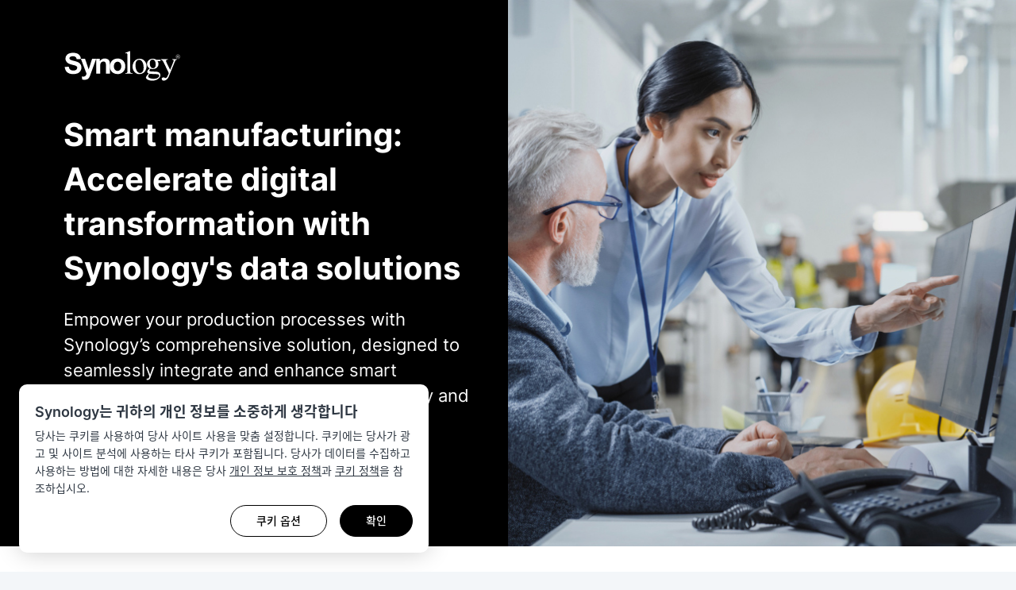

--- FILE ---
content_type: text/html; charset=UTF-8
request_url: https://event.synology.com/ko-kr/build-smart-manufacturing-system
body_size: 87059
content:
<!DOCTYPE html>
<html lang="ko-kr" data-lang-code="ko-kr" data-user-country="us">
<head>
	<meta charset="utf-8">
	<meta http-equiv="X-UA-Compatible" content="IE=edge,chrome=1">
	<meta name="viewport" content="width=device-width, initial-scale=1.0">
	<meta name="author" content="Synology Inc.">

	<meta name="description" content="Empower your production processes with Synology’s comprehensive solution, designed to seamlessly integrate and enhance smart manufacturing systems for optimal efficiency and productivity.">
	<meta property="og:description" content="Empower your production processes with Synology’s comprehensive solution, designed to seamlessly integrate and enhance smart manufacturing systems for optimal efficiency and productivity." />
	<meta name="twitter:description" content="Empower your production processes with Synology’s comprehensive solution, designed to seamlessly integrate and enhance smart manufacturing systems for optimal efficiency and productivity.">

	<title>Smart manufacturing: Accelerate digital transformation with Synology's data solutions</title>
	<meta property="og:title" content="Smart manufacturing: Accelerate digital transformation with Synology's data solutions" />
	<meta name="twitter:title" content="Smart manufacturing: Accelerate digital transformation with Synology's data solutions">

  <meta property="og:type" content="website">
  <meta property="og:url" content="https://event.synology.com/ko-kr/build-smart-manufacturing-system">
  <meta property="og:image" content="https://gallery.synology.com/images/event/build-smart-manufacturing-system/img_fb_share.jpg" />
  <meta property="og:image:secure_url" content="https://gallery.synology.com/images/event/build-smart-manufacturing-system/img_fb_share.jpg" />

	<base href="https://event.synology.com/" />

	<link id="favicon" rel="shortcut icon" href="https://fileres.synology.com/images/common/favicon/syno/favicon.ico">

	<link rel="icon" type="image/png" sizes="144x144" href="https://fileres.synology.com/images/common/favicon/syno/icon-144x144.png">
	<link rel="icon" type="image/png" sizes="96x96" href="https://fileres.synology.com/images/common/favicon/syno/icon-96x96.png">
	<link rel="icon" type="image/png" sizes="64x64" href="https://fileres.synology.com/images/common/favicon/syno/icon-64x64.png">
	<link rel="icon" type="image/png" sizes="32x32" href="https://fileres.synology.com/images/common/favicon/syno/icon-32x32.png">
	<link rel="icon" type="image/png" sizes="16x16" href="https://fileres.synology.com/images/common/favicon/syno/icon-16x16.png">

	<link rel="apple-touch-icon" sizes="180x180" href="https://fileres.synology.com/images/common/favicon/syno/icon-180x180.png">
	<link rel="apple-touch-icon" sizes="167x167" href="https://fileres.synology.com/images/common/favicon/syno/icon-167x167.png">
	<link rel="apple-touch-icon" sizes="152x152" href="https://fileres.synology.com/images/common/favicon/syno/icon-152x152.png">
	<link rel="apple-touch-icon" sizes="120x120" href="https://fileres.synology.com/images/common/favicon/syno/icon-120x120.png">

	<link rel="stylesheet" href="css/formPlus/modern/css/forms-plus.css?v=v2.27.1">
	<link rel="stylesheet" href="css/formPlus/syno_custom_color/forms-plus-extra2color2_custom.css?v=v2.27.1">

			<link rel="stylesheet" href="js/vendor/dsygno/dsygno-v2.20.0.css">
		<link rel="stylesheet" href="js/vendor/dsygno/dsygno-v3.28.0.css">
		<script src="js/vendor/dsygno/dsygno-v2.20.0.js"></script>
		<script type="module" crossorigin src="js/vendor/dsygno/dsygno-v3.28.0.js"></script>
		
				<link rel="stylesheet" href="css/front_site/syno-kr.css?v=v2.27.1">
	
	<link rel="stylesheet" href="css/front_site/syno.css?v=v2.27.1">

			<script src="js/vendor/jquery-3.5.1.min.js"></script>
		<script src="js/vendor/vue/vue-2.3.4.min.js"></script>
	
	<!-- syno captcha -->
    <link rel="stylesheet" type="text/css" href="/css/syno/syno_captcha.css?v=v2.27.1">
    <script type="text/javascript" src="/js/syno/syno_captcha.umd.js?v=v2.27.1"></script>

		  <link rel="stylesheet" href="css/front_site/events/build-smart-manufacturing-system.css?v=v2.27.1">
  <style>
    #root { padding: 0; max-width: 1920px; margin: 0 auto;}
    #root > header, #root > footer {display: none;}
    #root > main {margin-bottom: 0;}
  </style>
	<link rel="stylesheet" href="/css/syno_cookie_element.min.css?v=v2.27.1">

	<!-- cloudflare turnstile -->
	<script src="https://challenges.cloudflare.com/turnstile/v0/api.js" async defer></script>

</head>
<body class="clearfix ko-kr">
	<script src="/js/syno/syno_cookie_element.min.js?v=v2.27.1"></script>
<script>
	$(document).ready(function() {
		SYNO_COOKIE_ELEMENT.run({
			cookie_name: "syno_confirm_v5_answer",
			is_europe: false,
			cookie_types: [
				'necessary',
				'performance',
				'functionality',
				'targeting',
			],
			strings: {"header_title":"Synology\ub294 \uadc0\ud558\uc758 \uac1c\uc778 \uc815\ubcf4\ub97c \uc18c\uc911\ud558\uac8c \uc0dd\uac01\ud569\ub2c8\ub2e4","header_p":"\ub2f9\uc0ac\ub294 \ucfe0\ud0a4\ub97c \uc0ac\uc6a9\ud558\uc5ec \ub2f9\uc0ac \uc0ac\uc774\ud2b8 \uc0ac\uc6a9\uc744 \ub9de\ucda4 \uc124\uc815\ud569\ub2c8\ub2e4. \ucfe0\ud0a4\uc5d0\ub294 \ub2f9\uc0ac\uac00 \uad11\uace0 \ubc0f \uc0ac\uc774\ud2b8 \ubd84\uc11d\uc5d0 \uc0ac\uc6a9\ud558\ub294 \ud0c0\uc0ac \ucfe0\ud0a4\uac00 \ud3ec\ud568\ub429\ub2c8\ub2e4. \ub2f9\uc0ac\uac00 \ub370\uc774\ud130\ub97c \uc218\uc9d1\ud558\uace0 \uc0ac\uc6a9\ud558\ub294 \ubc29\ubc95\uc5d0 \ub300\ud55c \uc790\uc138\ud55c \ub0b4\uc6a9\uc740 \ub2f9\uc0ac <a href=\"https:\/\/www.synology.com\/company\/legal\/privacy\" target=\"_blank\">\uac1c\uc778 \uc815\ubcf4 \ubcf4\ud638 \uc815\ucc45<\/a>\uacfc <a href=\"https:\/\/www.synology.com\/company\/legal\/cookie_policy\" target=\"_blank\">\ucfe0\ud0a4 \uc815\ucc45<\/a>\uc744 \ucc38\uc870\ud558\uc2ed\uc2dc\uc624.","dialog_title":"\ucfe0\ud0a4 \uc815\ucc45","dialog_p":"Synology\ub294 \uc0ac\uc6a9\uc790 \uc7a5\uce58\uc5d0 \uc788\ub294 \ud14d\uc2a4\ud2b8 \ud30c\uc77c\uc778 \ucfe0\ud0a4\ub97c \uc0ac\uc6a9\ud558\uc5ec \ud2b9\uc815 \uc6f9\uc0ac\uc774\ud2b8 \uae30\ub2a5\uacfc \uac1c\uc778 \uc124\uc815\uc744 \ud65c\uc131\ud654\ud558\uace0 \uc774\ub97c \ud1b5\ud574 \ub2f9\uc0ac \ucf58\ud150\uce20 \ubc0f \ub9c8\ucf00\ud305 \ucea0\ud398\uc778\uc744 \uac1c\uc120\ud569\ub2c8\ub2e4. Synology\uac00 \ucfe0\ud0a4\ub97c \uc0ac\uc6a9\ud558\ub294 \ubc29\uc2dd\uc740 \ub2f9\uc0ac <a href=\"https:\/\/www.synology.com\/company\/legal\/cookie_policy\" target=\"_blank\">\ucfe0\ud0a4 \uc815\ucc45<\/a>\uc5d0 \uc815\uc758\ub418\uc5b4 \uc788\uc2b5\ub2c8\ub2e4.<p>","learn_more":"\uc790\uc138\ud55c \uc815\ubcf4","cookie_necessary_title":"\ud544\uc218 \ucfe0\ud0a4","cookie_necessary_p":"\ud2b9\uc815 \uc6f9 \uc0ac\uc774\ud2b8 \uae30\ub2a5\uc744 \uc0ac\uc6a9\ud558\ub824\uba74 \ucfe0\ud0a4\uac00 \ud544\uc694\ud569\ub2c8\ub2e4. \uc5ec\uae30\uc5d0\ub294 \uacc4\uc815 \uc778\uc99d\uacfc \ub2f9\uc0ac \uc6f9\uc0ac\uc774\ud2b8\uc5d0 \ub300\ud55c \uacf5\uaca9\uc744 \ubc29\uc9c0\ud558\ub294 \ubcf4\uc548 \uc870\uce58\uac00 \ud3ec\ud568\ub429\ub2c8\ub2e4.","cookie_performance_title":"\uc131\ub2a5 \ucfe0\ud0a4","cookie_performance_p":"Synology\ub294 \ucf58\ud150\uce20\ub97c \ub354\uc6b1 \uc6b0\uc218\ud558\uace0 \uc0ac\uc6a9\uc790 \uce5c\ud654\uc801\uc73c\ub85c \ub9cc\ub4e4\uae30 \uc704\ud574 \ucfe0\ud0a4\ub97c \uc0ac\uc6a9\ud558\uc5ec \uc0ac\uc6a9\uc790\uac00 \ub2f9\uc0ac \uc6f9\uc0ac\uc774\ud2b8\uc640 \uc0c1\ud638 \uc791\uc6a9\ud558\ub294 \ubc29\uc2dd\uc5d0 \ub300\ud55c \ubd84\uc11d \ub370\uc774\ud130\ub97c \uc218\uc9d1\ud569\ub2c8\ub2e4.","cookie_functionality_title":"\uae30\ub2a5 \ucfe0\ud0a4","cookie_functionality_p":"\uc774\ub7ec\ud55c \ucfe0\ud0a4\ub294 \uc6f9\uc0ac\uc774\ud2b8\ub97c \ud45c\uc2dc\ud574\uc57c \ud558\ub294 \uc5b8\uc5b4\uc640 \uac19\uc740 \uc0ac\uc6a9\uc790 \uc9c0\uc815 \uae30\ub2a5\uc744 \uc790\ub3d9\uc73c\ub85c \uc800\uc7a5\ud558\ub294 \ub370 \uc0ac\uc6a9\ub429\ub2c8\ub2e4.","cookie_mouseflow_p":"\ud398\uc774\uc9c0 \ucf58\ud150\uce20, \ud074\ub9ad\/\ud0ed, \ucee4\uc11c \uc774\ub3d9, \uc2a4\ud06c\ub864, \ud0a4 \uc785\ub825 \ud65c\ub3d9 \ubc0f \uae30\ud0c0 \uba54\ud0c0\ub370\uc774\ud130\ub97c \uc775\uba85\uc73c\ub85c \ucd94\uc801\ud558\ub294 \uc6f9 \uc0ac\uc774\ud2b8 \ubd84\uc11d \ub3c4\uad6c\uc778 Mouseflow\ub97c \ud65c\uc131\ud654\ud569\ub2c8\ub2e4.","cookie_targeting_title":"\ucfe0\ud0a4 \ub610\ub294 \uad11\uace0 \ucfe0\ud0a4 \ub300\uc0c1 \uc9c0\uc815","cookie_targeting_p":"\uc774\ub7ec\ud55c \ucfe0\ud0a4\ub294 \uc0ac\uc6a9\uc790 \uad00\uc2ec \uc0ac\ud56d\uacfc \ub354\uc6b1 \ubc00\uc811\ud55c \uad11\uace0\ub97c \uc81c\uacf5\ud558\ub294 \ub370 \uc0ac\uc6a9\ub429\ub2c8\ub2e4.","label_always_active":"\ud56d\uc0c1 \ud65c\uc131\ud654","dialog_footnote":"\uc6f9\ud398\uc774\uc9c0 \ubc14\ub2e5\uae00\uc5d0 \uc788\ub294 \ucfe0\ud0a4 \uae30\ubcf8 \uc124\uc815\uc744 \ud1b5\ud574 \uc124\uc815\uc744 \ubcc0\uacbd\ud560 \uc218 \uc788\uc2b5\ub2c8\ub2e4.","btn_option":"\ucfe0\ud0a4 \uc635\uc158","btn_accept":"\ubaa8\ub450 \uc218\ub77d","btn_agree":"\ub3d9\uc758","btn_save":"\uc800\uc7a5","btn_ok":"\ud655\uc778"},
			callback: function(ret) {
									if (ret.performance == true) {

						

						
						window._mfq = window._mfq || [];
						(function() {
							var mf = document.createElement("script");
							mf.type = "text/javascript"; mf.defer = true;
							mf.src = "//cdn.mouseflow.com/projects/dad37a95-9145-4d50-83f0-f33ed37e9ade.js";
							document.getElementsByTagName("head")[0].appendChild(mf);
						})();
					}
							}
		});

											SYNO_COOKIE_ELEMENT.addGTM('GTM-M3SG64C');
						});
</script>

	<div id="root" class="clearfix">
		<header>
			<nav id="header_nav">
	<div id="main_menu">
		
		<div class="container">
			<a class="brand" href="https://www.synology.com/">
									<img class="synology_logo" src="img/logo/logo_gray.svg" alt="Synology" title="Synology">
							</a>
			<div id="menuitems">
							</div>
		</div>
	</div>
</nav>


<script>
	$(document).ready(function() {
		SYNO_MENU.init();
	});
</script>
		</header>

		<main id="main" class="">
			<div id="build-smart-manufacturing-system" class="build-smart-manufacturing-system event_detail s-article bsms">

    <div class="bsms-banner-wrap">
    
    



<section id="bsms-banner" class="s-article s-bnb-gamma bsms-banner">
  <div class="s-bnb-major s-align-top">
    <div class="s-bnb-major__content">
            <a class="bsms-banner__logo" href="https://www.synology.com/" target="_blank">
        





<img
    class="s-img"
  src="img/logo/logo_white.svg"
  srcset=""
  alt="Synology"
  width=""  height=""  loading="lazy"  aria-hidden="">
      </a>
      

		  <h1>Smart manufacturing: Accelerate digital transformation with Synology's data solutions</h1>
	
              <p class="large">Empower your production processes with Synology’s comprehensive solution, designed to seamlessly integrate and enhance smart manufacturing systems for optimal efficiency and productivity.</p>
      



      <span class="js-btn-open-inquiry">
        

  <button
        class="s-btn s-btn--l bsms-banner__btn"
    name="Get deployment advice"
    
      >
    Get deployment advice
  </button>
      </span>
    
    </div>
  </div>
  <div class="s-bnb-minor">
    <div class="s-bnb-minor__content">
      
    </div>
  </div>
</section>
  </div>


    <section id="bsms-solutions" class="s-section s-article bsms-solutions">
    <div class="s-container-narrow">
      


<div class="s-article s-section__intro">
              <h2>Data management solutions needed in manufacturing</h2>
      
  </div>
    </div>

    
                                            
    <div class="s-containerless">
      



<div class="s-feat-col-container ">
  <div class="s-pure-g s-autopad-lv7 s-feat-col-list" role="list">
          <div class="pure-u-1-1 pure-u-xs-1-2 pure-u-sm-1-4 s-feat-col-item s-feat-col-item--4" role="listitem">
      <div class="s-feat-card"><img
    class="s-img"
  src="https://gallery.synology.com/images/event/build-smart-manufacturing-system/icon_solutions1.svg"
  srcset=""
  alt="Cross-site file syncing"
  width="64"  height="65"  loading="lazy"  aria-hidden="true"><h3 class="h4">Cross-site file syncing</h3><p>Sync files from headquarters to factories to ensure everyone has the latest updates</p></div>    </div>
      <div class="pure-u-1-1 pure-u-xs-1-2 pure-u-sm-1-4 s-feat-col-item s-feat-col-item--4" role="listitem">
      <div class="s-feat-card"><img
    class="s-img"
  src="https://gallery.synology.com/images/event/build-smart-manufacturing-system/icon_solutions2.svg"
  srcset=""
  alt="Data protection &amp;amp; access management"
  width="64"  height="65"  loading="lazy"  aria-hidden="true"><h3 class="h4">Data protection & access management</h3><p>Protect your data with comprehensive backup options and guard against unauthorized access</p></div>    </div>
      <div class="pure-u-1-1 pure-u-xs-1-2 pure-u-sm-1-4 s-feat-col-item s-feat-col-item--4" role="listitem">
      <div class="s-feat-card"><img
    class="s-img"
  src="https://gallery.synology.com/images/event/build-smart-manufacturing-system/icon_solutions3.svg"
  srcset=""
  alt="Smart multi-site surveillance"
  width="64"  height="65"  loading="lazy"  aria-hidden="true"><h3 class="h4">Smart multi-site surveillance</h3><p>Deploy and manage surveillance systems with ease through CMS. Monitor real-time activities anywhere, anytime</p></div>    </div>
      <div class="pure-u-1-1 pure-u-xs-1-2 pure-u-sm-1-4 s-feat-col-item s-feat-col-item--4" role="listitem">
      <div class="s-feat-card"><img
    class="s-img"
  src="https://gallery.synology.com/images/event/build-smart-manufacturing-system/icon_solutions4.svg"
  srcset=""
  alt="Future-proof storage"
  width="64"  height="65"  loading="lazy"  aria-hidden="true"><h3 class="h4">Future-proof storage</h3><p>Scalable storage options reach up to petabytes. Choose storage based on your business requirements</p></div>    </div>
    </div>
</div>
    </div>
  </section>


  






<section id="bsms-cross" class="s-article s-bnb-gamma bsms-cross s-u-bgc-gray-2-5">
  <div class="s-bnb-major s-align-top">
    <div class="s-bnb-major__content">
        <div class="s-tab-slide-tab-section"><div class="s-bnb-intro"><h2>지점 간 파일 동기화</h2><p class="">Cross-site file syncing is crucial for efficient manufacturing. It enhances collaboration, reduces costs, and maintains real-time data consistency.<a
    class="s-learn-more s-learn-more--no-wrap"
  href="https://www.synology.com/ko-kr/dsm/solution/cross-office_file_sharing"
  target="_blank"
  title="Learn more"
  ><span>Learn more</span></a></p></div><div class="js-tsl-bsms-cross-tab s-tab-slide-tab-container "><button
  class="s-tab-slide-tab"
  data-ga-name="dc-bsms-cross-"
><h3>On-premise</h3><p class="">Synchronize data between multiple Synology NAS and distribute files from HQ to branches using Synology <a href="https://www.synology.com/ko-kr/dsm/feature/drive" target="_blank" title="Drive ShareSync">Drive ShareSync</a>.</p></button><button
  class="s-tab-slide-tab"
  data-ga-name="dc-bsms-cross-"
><h3>Hybrid cloud</h3><p class="">Efficiently sync data across multiple locations with Synology's hybrid cloud service, <a href="https://www.synology.com/ko-kr/dsm/feature/hybrid-share" target="_blank" title="Hybrid Share">Hybrid Share</a>.</p></button></div></div>
    </div>
  </div>
  <div class="s-bnb-minor no-shadow-img no-border-radius">
    <div class="s-bnb-minor__content">
        <div class="s-tab-slide-slide-section"><div class="js-tsl-bsms-cross-slide s-tab-slide-slide-container"><div class="s-tab-slide-slide"><img
    class="s-img"
  src="https://gallery.synology.com/images/event/build-smart-manufacturing-system/img_cross1.png"
  srcset="https://gallery.synology.com/images/event/build-smart-manufacturing-system/img_cross1@2x.png 2x"
  alt="On-premise"
  width="660"  height="360"  loading="lazy"  aria-hidden=""></div><div class="s-tab-slide-slide"><img
    class="s-img"
  src="https://gallery.synology.com/images/event/build-smart-manufacturing-system/img_cross2.png"
  srcset="https://gallery.synology.com/images/event/build-smart-manufacturing-system/img_cross2@2x.png 2x"
  alt="Hybrid cloud"
  width="660"  height="360"  loading="lazy"  aria-hidden=""></div></div></div><script defer>
        (function () {
          if (dsygno && dsygno.tabSlide) dsygno.tabSlide({
            key: 'bsms-cross',
            useDot: '',
          });
        })();
      </script>
    </div>
  </div>
</section>


  
    
  
  
      
        



<section id="bsms-data" class="s-article s-bnb-gamma js-tsa-bsms-data s-tsa bsms-data">
  <div class="s-bnb-major s-align-top">
    <div class="s-bnb-major__content">
          <div class="s-tsa__major">
      
              
<div class="s-bnb-intro">
              <h2>데이터 백업 및 복구</h2>
                        <p class="">Data loss from various causes can disrupt business operations. Synology's backup solutions centrally safeguard scattered workloads, ensuring data integrity.<a
    class="s-learn-more s-learn-more--no-wrap"
  href="https://www.synology.com/ko-kr/dsm/feature/active_backup_suite"
  target="_blank"
  title="Learn more"
  ><span>Learn more</span></a></p>
      
  </div>
      
      <div class="s-tsa-tab-container">
                  <div
            class="js-tsa-tab-bsms-data s-tsa-tab"
            data-index="1"
          >
            <button
              class="s-tsa-tab__text"
              name="On-premise multi-location data protection"
              data-ga-name="dc-bsms-data-1"
            >
              <div class="s-tsa-tab__progress-wrapper">
                <div class="s-tsa-tab__progress"></div>
              </div>
              <div class="s-tsa-tab__title">On-premise multi-location data protection</div>
              <div class="s-tsa-tab__desc">            <p class="">Centralize backups of VMware, Microsoft Hyper-V, Windows, MacOS, Linux, Netapp, Nutanix, Microsoft 365, and Google Workspace to ensure fast recovery and continued service availability without license fees.</p>
      </div>
            </button>
            <div class="s-tsa-tab__mob-img-wrapper">
              <div
                class="js-tsa-slide-mob-bsms-data s-tsa-slide s-tsa-slide--mob"
                data-index="1"
                data-use-control=""
              >
                                  

<div class="s-bnb-img s-bnb-img--no-shadow s-bnb-img--no-border">
      





  





<img
    class="s-img"
  src="https://gallery.synology.com/images/event/build-smart-manufacturing-system/img_data1.png"
  srcset="https://gallery.synology.com/images/event/build-smart-manufacturing-system/img_data1@2x.png 2x"
  alt="On-premise multi-location data protection"
  width="660"  height="360"  loading="lazy"  aria-hidden="">

  </div>
                    
                
                              </div>
            </div>
          </div>
                  <div
            class="js-tsa-tab-bsms-data s-tsa-tab"
            data-index="2"
          >
            <button
              class="s-tsa-tab__text"
              name="Incremental backup and data deduplication technology"
              data-ga-name="dc-bsms-data-2"
            >
              <div class="s-tsa-tab__progress-wrapper">
                <div class="s-tsa-tab__progress"></div>
              </div>
              <div class="s-tsa-tab__title">Incremental backup and data deduplication technology</div>
              <div class="s-tsa-tab__desc">            <p class="">Utilize block-level incremental backup and Global Deduplication to reduce the backup time and storage capacity required.</p>
      </div>
            </button>
            <div class="s-tsa-tab__mob-img-wrapper">
              <div
                class="js-tsa-slide-mob-bsms-data s-tsa-slide s-tsa-slide--mob"
                data-index="2"
                data-use-control=""
              >
                                  

<div class="s-bnb-img s-bnb-img--no-shadow s-bnb-img--no-border">
      





  





<img
    class="s-img"
  src="https://gallery.synology.com/images/event/build-smart-manufacturing-system/img_data2.png"
  srcset="https://gallery.synology.com/images/event/build-smart-manufacturing-system/img_data2@2x.png 2x"
  alt="Incremental backup and data deduplication technology"
  width="660"  height="240"  loading="lazy"  aria-hidden="">

  </div>
                    
                
                              </div>
            </div>
          </div>
                  <div
            class="js-tsa-tab-bsms-data s-tsa-tab"
            data-index="3"
          >
            <button
              class="s-tsa-tab__text"
              name="Fast data protection and recovery"
              data-ga-name="dc-bsms-data-3"
            >
              <div class="s-tsa-tab__progress-wrapper">
                <div class="s-tsa-tab__progress"></div>
              </div>
              <div class="s-tsa-tab__title">Fast data protection and recovery</div>
              <div class="s-tsa-tab__desc">            <p class="">Ensure data resiliency and protect business-critical workloads using <a href="https://www.synology.com/ko-kr/dsm/feature/snapshot_replication" target="_blank" title="Snapshot Replication">Snapshot Replication</a>, <a href="https://www.synology.com/ko-kr/DSM72" target="_blank" title="WriteOnce folders">WriteOnce folders</a>, and <a href="https://www.synology.com/ko-kr/DSM72" target="_blank" title="Immutable Snapshots">Immutable Snapshots</a>.</p>
      </div>
            </button>
            <div class="s-tsa-tab__mob-img-wrapper">
              <div
                class="js-tsa-slide-mob-bsms-data s-tsa-slide s-tsa-slide--mob"
                data-index="3"
                data-use-control=""
              >
                                  

<div class="s-bnb-img s-bnb-img--no-shadow s-bnb-img--no-border">
      





  





<img
    class="s-img"
  src="https://gallery.synology.com/images/event/build-smart-manufacturing-system/img_data3.png"
  srcset="https://gallery.synology.com/images/event/build-smart-manufacturing-system/img_data3@2x.png 2x"
  alt="Fast data protection and recovery"
  width="660"  height="298"  loading="lazy"  aria-hidden="">

  </div>
                    
                
                              </div>
            </div>
          </div>
              </div>

          </div>
  
    </div>
  </div>
  <div class="s-bnb-minor">
    <div class="s-bnb-minor__content">
          <div class="s-tsa__minor">
              <div
          class="js-tsa-slide-bsms-data s-tsa-slide"
          data-index="1"
          data-use-control=""
        >
                      

<div class="s-bnb-img s-bnb-img--no-shadow s-bnb-img--no-border">
      





  





<img
    class="s-img"
  src="https://gallery.synology.com/images/event/build-smart-manufacturing-system/img_data1.png"
  srcset="https://gallery.synology.com/images/event/build-smart-manufacturing-system/img_data1@2x.png 2x"
  alt="On-premise multi-location data protection"
  width="660"  height="360"  loading="lazy"  aria-hidden="">

  </div>
          
          
                  </div>
              <div
          class="js-tsa-slide-bsms-data s-tsa-slide"
          data-index="2"
          data-use-control=""
        >
                      

<div class="s-bnb-img s-bnb-img--no-shadow s-bnb-img--no-border">
      





  





<img
    class="s-img"
  src="https://gallery.synology.com/images/event/build-smart-manufacturing-system/img_data2.png"
  srcset="https://gallery.synology.com/images/event/build-smart-manufacturing-system/img_data2@2x.png 2x"
  alt="Incremental backup and data deduplication technology"
  width="660"  height="240"  loading="lazy"  aria-hidden="">

  </div>
          
          
                  </div>
              <div
          class="js-tsa-slide-bsms-data s-tsa-slide"
          data-index="3"
          data-use-control=""
        >
                      

<div class="s-bnb-img s-bnb-img--no-shadow s-bnb-img--no-border">
      





  





<img
    class="s-img"
  src="https://gallery.synology.com/images/event/build-smart-manufacturing-system/img_data3.png"
  srcset="https://gallery.synology.com/images/event/build-smart-manufacturing-system/img_data3@2x.png 2x"
  alt="Fast data protection and recovery"
  width="660"  height="298"  loading="lazy"  aria-hidden="">

  </div>
          
          
                  </div>
          </div>
  
    </div>
  </div>
</section>
  <script>
  (()=> {
    dsygno.tabSlideAccordion({
      key: 'bsms-data',
      carousel: false,
      borderless: false,
     });
  })();

</script>

  
  
  



<section id="event-identity" class="s-article s-bnb-gamma event-identity s-u-bgc-gray-2-5">
  <div class="s-bnb-major">
    <div class="s-bnb-major__content">
          
<div class="s-bnb-intro">
              <h2>신원 및 액세스 관리</h2>
                        <p class="">Digital transformation adds complexity to user access management in manufacturing. Tackle this with a reliable cloud solution that covers both on-site and cloud-based access.</p>
      
  </div>
    

    <a
        class="s-btn s-btn-anchor s-btn--l"
    href="https://c2.synology.com/ko-kr/identity/overview"
    title="Learn more"
    rel="noopener"
    target="_blank"
    
      >
    Learn more
  </a>
  
    </div>
  </div>
  <div class="s-bnb-minor no-shadow-img no-border-radius">
    <div class="s-bnb-minor__content">
          

<div class="s-bnb-img">
      





  





<img
    class="s-img"
  src="https://gallery.synology.com/images/event/build-smart-manufacturing-system/img_identity.png"
  srcset="https://gallery.synology.com/images/event/build-smart-manufacturing-system/img_identity@2x.png 2x"
  alt="신원 및 액세스 관리"
  width="660"  height="370"  loading="lazy"  aria-hidden="">

  </div>
  
    </div>
  </div>
</section>


  
    
  
  
      
        



<section id="bsms-video" class="s-article s-bnb-gamma js-tsa-bsms-video s-tsa bsms-video">
  <div class="s-bnb-major s-align-top">
    <div class="s-bnb-major__content">
          <div class="s-tsa__major">
      
              
<div class="s-bnb-intro">
              <h2>Smart multi-site surveillance</h2>
                        <p class="">Ensuring the safety of employees and assets over multiple sites is the key for business growth. Enhance this assurance with a comprehensive surveillance solution for large-scale use.<a
    class="s-learn-more s-learn-more--no-wrap"
  href="https://www.synology.com/ko-kr/vms/solution/surveillance-multi-site"
  target="_blank"
  title="Learn more"
  ><span>Learn more</span></a></p>
      
  </div>
      
      <div class="s-tsa-tab-container">
                  <div
            class="js-tsa-tab-bsms-video s-tsa-tab"
            data-index="1"
          >
            <button
              class="s-tsa-tab__text"
              name="One-stop management"
              data-ga-name="dc-bsms-video-1"
            >
              <div class="s-tsa-tab__progress-wrapper">
                <div class="s-tsa-tab__progress"></div>
              </div>
              <div class="s-tsa-tab__title">One-stop management</div>
              <div class="s-tsa-tab__desc">            <p class="">Surveillance Station <a href="https://www.synology.com/ko-kr/surveillance/feature/cms" target="_blank" title="CMS">CMS</a> facilitates flexible and efficient control of up to 10,000 cameras and 1,000 NAS devices across multi-site deployments.</p>
      </div>
            </button>
            <div class="s-tsa-tab__mob-img-wrapper">
              <div
                class="js-tsa-slide-mob-bsms-video s-tsa-slide s-tsa-slide--mob"
                data-index="1"
                data-use-control=""
              >
                                  

<div class="s-bnb-img s-bnb-img--no-shadow s-bnb-img--no-border">
      





  





<img
    class="s-img"
  src="https://gallery.synology.com/images/event/build-smart-manufacturing-system/img_video1.png"
  srcset="https://gallery.synology.com/images/event/build-smart-manufacturing-system/img_video1@2x.png 2x"
  alt="One-stop management"
  width="660"  height="414"  loading="lazy"  aria-hidden="">

  </div>
                    
                
                              </div>
            </div>
          </div>
                  <div
            class="js-tsa-tab-bsms-video s-tsa-tab"
            data-index="2"
          >
            <button
              class="s-tsa-tab__text"
              name="Vast camera & device support"
              data-ga-name="dc-bsms-video-2"
            >
              <div class="s-tsa-tab__progress-wrapper">
                <div class="s-tsa-tab__progress"></div>
              </div>
              <div class="s-tsa-tab__title">Vast camera & device support</div>
              <div class="s-tsa-tab__desc">            <p class="">Surveillance Station supports all major codecs and over 8,300 cameras from more than 130 brands.</p>
      </div>
            </button>
            <div class="s-tsa-tab__mob-img-wrapper">
              <div
                class="js-tsa-slide-mob-bsms-video s-tsa-slide s-tsa-slide--mob"
                data-index="2"
                data-use-control=""
              >
                                  

<div class="s-bnb-img s-bnb-img--no-shadow s-bnb-img--no-border">
      





  





<img
    class="s-img"
  src="https://gallery.synology.com/images/event/build-smart-manufacturing-system/img_video2.png"
  srcset="https://gallery.synology.com/images/event/build-smart-manufacturing-system/img_video2@2x.png 2x"
  alt="Vast camera &amp;amp; device support"
  width="660"  height="412"  loading="lazy"  aria-hidden="">

  </div>
                    
                
                              </div>
            </div>
          </div>
                  <div
            class="js-tsa-tab-bsms-video s-tsa-tab"
            data-index="3"
          >
            <button
              class="s-tsa-tab__text"
              name="Flexible batch camera deployment"
              data-ga-name="dc-bsms-video-3"
            >
              <div class="s-tsa-tab__progress-wrapper">
                <div class="s-tsa-tab__progress"></div>
              </div>
              <div class="s-tsa-tab__title">Flexible batch camera deployment</div>
              <div class="s-tsa-tab__desc">            <p class=""><a href="https://www.synology.com/ko-kr/surveillance/9.0" target="_blank" title="Quickly deploy">Quickly deploy</a> hundreds of cameras by scanning devices in an IP range. You can also import a pre-filled .xlsx file with detailed information and or copy the settings of existing cameras.</p>
      </div>
            </button>
            <div class="s-tsa-tab__mob-img-wrapper">
              <div
                class="js-tsa-slide-mob-bsms-video s-tsa-slide s-tsa-slide--mob"
                data-index="3"
                data-use-control=""
              >
                                  

<div class="s-bnb-img s-bnb-img--no-shadow s-bnb-img--no-border">
      





  





<img
    class="s-img"
  src="https://gallery.synology.com/images/event/build-smart-manufacturing-system/img_video3.png"
  srcset="https://gallery.synology.com/images/event/build-smart-manufacturing-system/img_video3@2x.png 2x"
  alt="Flexible batch camera deployment"
  width="660"  height="412"  loading="lazy"  aria-hidden="">

  </div>
                    
                
                              </div>
            </div>
          </div>
              </div>

              <div class="s-tsa__major-footer">
          

    <a
        class="s-btn s-btn-anchor s-btn--l"
    href="https://www.synology.com/ko-kr/support/nvr_selector"
    title="NVR Selector"
    rel="noopener"
    target="_blank"
    
      >
    NVR Selector
  </a>
        </div>
          </div>
  
    </div>
  </div>
  <div class="s-bnb-minor">
    <div class="s-bnb-minor__content">
          <div class="s-tsa__minor">
              <div
          class="js-tsa-slide-bsms-video s-tsa-slide"
          data-index="1"
          data-use-control=""
        >
                      

<div class="s-bnb-img s-bnb-img--no-shadow s-bnb-img--no-border">
      





  





<img
    class="s-img"
  src="https://gallery.synology.com/images/event/build-smart-manufacturing-system/img_video1.png"
  srcset="https://gallery.synology.com/images/event/build-smart-manufacturing-system/img_video1@2x.png 2x"
  alt="One-stop management"
  width="660"  height="414"  loading="lazy"  aria-hidden="">

  </div>
          
          
                  </div>
              <div
          class="js-tsa-slide-bsms-video s-tsa-slide"
          data-index="2"
          data-use-control=""
        >
                      

<div class="s-bnb-img s-bnb-img--no-shadow s-bnb-img--no-border">
      





  





<img
    class="s-img"
  src="https://gallery.synology.com/images/event/build-smart-manufacturing-system/img_video2.png"
  srcset="https://gallery.synology.com/images/event/build-smart-manufacturing-system/img_video2@2x.png 2x"
  alt="Vast camera &amp;amp; device support"
  width="660"  height="412"  loading="lazy"  aria-hidden="">

  </div>
          
          
                  </div>
              <div
          class="js-tsa-slide-bsms-video s-tsa-slide"
          data-index="3"
          data-use-control=""
        >
                      

<div class="s-bnb-img s-bnb-img--no-shadow s-bnb-img--no-border">
      





  





<img
    class="s-img"
  src="https://gallery.synology.com/images/event/build-smart-manufacturing-system/img_video3.png"
  srcset="https://gallery.synology.com/images/event/build-smart-manufacturing-system/img_video3@2x.png 2x"
  alt="Flexible batch camera deployment"
  width="660"  height="412"  loading="lazy"  aria-hidden="">

  </div>
          
          
                  </div>
          </div>
  
    </div>
  </div>
</section>
  <script>
  (()=> {
    dsygno.tabSlideAccordion({
      key: 'bsms-video',
      carousel: false,
      borderless: false,
     });
  })();

</script>

  
  
  



<section id="event-storage" class="s-article s-bnb-gamma event-storage s-u-bgc-gray-2">
  <div class="s-bnb-major">
    <div class="s-bnb-major__content">
          
<div class="s-bnb-intro">
              <h2>Future-proof storage</h2>
                        <p class="">Durable surveillance, backup, and archiving require reliable, 
high-capacity storage. Synology offers petabyte-scale storage, scalable with expansion units to meet increasing demands.</p>
      
  </div>
    

    <a
        class="s-btn s-btn-anchor s-btn--l"
    href="https://www.synology.com/ko-kr/dsm/solution/petabyte-scale"
    title="Learn more"
    rel="noopener"
    target="_blank"
    
      >
    Learn more
  </a>
  
    </div>
  </div>
  <div class="s-bnb-minor no-shadow-img no-border-radius">
    <div class="s-bnb-minor__content">
          

<div class="s-bnb-img">
      





  





<img
    class="s-img"
  src="https://gallery.synology.com/images/event/build-smart-manufacturing-system/img_storage.png"
  srcset="https://gallery.synology.com/images/event/build-smart-manufacturing-system/img_storage@2x.png 2x"
  alt="Future-proof storage"
  width="660"  height="412"  loading="lazy"  aria-hidden="">

  </div>
  
    </div>
  </div>
</section>


    <section id="bsms-product" class="s-section s-article bsms-product s-u-bgc-gray-2-5">
    <div class="s-container-narrow">
      


<div class="s-article s-section__intro">
              <h2>기종 추천</h2>
      
  </div>
    </div>

    
                        
    <div class="s-containerless">
      



<div class="s-feat-col-container ">
  <div class="s-pure-g s-autopad-lv7 s-feat-col-list" role="list">
          <div class="pure-u-1-1 pure-u-xs-1-2 s-feat-col-item s-feat-col-item--4" role="listitem">
      <div class="s-feat-card"><img
    class="s-img"
  src="https://gallery.synology.com/images/event/build-smart-manufacturing-system/img_hd6500.png"
  srcset="https://gallery.synology.com/images/event/build-smart-manufacturing-system/img_hd6500@2x.png 2x"
  alt="HD 시리즈"
  width="450"  height="150"  loading="lazy"  aria-hidden="true"><h3 class="h4">HD 시리즈</h3><p>Scalable high-density storage servers for multi-petabyte applications.</p><p><a
    class="s-learn-more"
  href="https://www.synology.com/ko-kr/products?product_line=hd"
  target="_blank"
  title="Learn more"
  ><span>Learn more</span></a></p></div>    </div>
      <div class="pure-u-1-1 pure-u-xs-1-2 s-feat-col-item s-feat-col-item--4" role="listitem">
      <div class="s-feat-card"><img
    class="s-img"
  src="https://gallery.synology.com/images/event/build-smart-manufacturing-system/img_sa_series.png"
  srcset="https://gallery.synology.com/images/event/build-smart-manufacturing-system/img_sa_series@2x.png 2x"
  alt="SA 시리즈"
  width="450"  height="150"  loading="lazy"  aria-hidden="true"><h3 class="h4">SA 시리즈</h3><p>Highly scalable NAS/SAN storage to meet extensive data storage needs.</p><p><a
    class="s-learn-more"
  href="https://www.synology.com/ko-kr/products?product_line=sa"
  target="_blank"
  title="Learn more"
  ><span>Learn more</span></a></p></div>    </div>
    </div>
</div>
    </div>
  </section>


    
                    
  
<section id="bsms-case" class="s-section bsms-case">
      <div class="s-container-narrow">
      

<article class="s-article s-section__intro">
              <h2>고객 사례</h2>
      
  </article>
    </div>
  
  
  
    <div class="s-containerless">
      
	
                    
  



<div class="s-feat-col-container s-article">
  <div class="s-pure-g s-autopad-lv3 s-feat-col-list s-feat-col-list--single-xs" role="list">
          <div class="pure-u-1-1 pure-u-xs-1-1 pure-u-sm-1-3 s-feat-col-item s-feat-col-item--3 s-feat-col-item--single-xs" role="listitem">
      	<div class="case-item">
  <div class="case-logo">
    






<img id="" src="https://gallery.synology.com/images/event/build-smart-manufacturing-system/case_logo_otsuka.png" srcset="https://gallery.synology.com/images/event/build-smart-manufacturing-system/case_logo_otsuka@2x.png 2x" alt="logo" width="221" height="72" loading="lazy" class="s-img">
  </div>

  <div class="case-quote">

    <div class="case-quote__content">
      <p>Pharmaceutical manufacture, reduced their backup footprint by 85% and synchronized file versions for better efficiency</p>
          </div>
          <div class="case-quote__links">

                  <div class="case-quote__link-wrapper">
            <a
  id=""
  class="s-learn-more s-learn-more--arrow s-learn-more--no-underline"
  href="https://www.synology.com/ko-kr/company/case_study/ID_Otsuka"
  target="_blank"
  title="Learn more"
  ><span>Learn more</span><span class="s-learn-more__arrow"><svg xmlns="http://www.w3.org/2000/svg" width="12.657" height="11.314" viewBox="0 0 12.657 11.314"><g id="arrow" transform="translate(-2087.45 -448.306) rotate(-45)"><rect id="Rectangle_5726" data-name="Rectangle 5726" width="2" height="8" transform="translate(1162 1798)"/><rect id="Rectangle_5727" data-name="Rectangle 5727" width="2" height="8" transform="translate(1156 1806) rotate(-90)"/><rect id="Rectangle_5728" data-name="Rectangle 5728" width="2" height="10" transform="translate(1154.343 1797.757) rotate(-45)"/></g></svg></span></a>          </div>
        
      </div>
      </div>
</div>
    </div>
      <div class="pure-u-1-1 pure-u-xs-1-1 pure-u-sm-1-3 s-feat-col-item s-feat-col-item--3 s-feat-col-item--single-xs" role="listitem">
      	<div class="case-item">
  <div class="case-logo">
    






<img id="" src="https://gallery.synology.com/images/event/build-smart-manufacturing-system/case_logo_snd_tech.png" srcset="https://gallery.synology.com/images/event/build-smart-manufacturing-system/case_logo_snd_tech@2x.png 2x" alt="logo" width="261" height="72" loading="lazy" class="s-img">
  </div>

  <div class="case-quote">

    <div class="case-quote__content">
      <p>에스엔디테크는 Synology Drive ShareSync 기능을 통해 여러 사무실과 본사 간 파일 실시간 동기화와 공유를 실현하며 랜섬웨어를 대비하기 위하여 내장된 기업용 백업 소프트웨어 Active Backup for Business를 활용하여 전 직원 PC 내 데이터를 Synology NAS로 백업하고 보다 안전적인 데이터 보호를 완성합니다.</p>
          </div>
          <div class="case-quote__links">

                  <div class="case-quote__link-wrapper">
            <a
  id=""
  class="s-learn-more s-learn-more--arrow s-learn-more--no-underline"
  href="https://www.synology.com/ko-kr/company/case_study/SnD_Tech"
  target="_blank"
  title="Learn more"
  ><span>Learn more</span><span class="s-learn-more__arrow"><svg xmlns="http://www.w3.org/2000/svg" width="12.657" height="11.314" viewBox="0 0 12.657 11.314"><g id="arrow" transform="translate(-2087.45 -448.306) rotate(-45)"><rect id="Rectangle_5726" data-name="Rectangle 5726" width="2" height="8" transform="translate(1162 1798)"/><rect id="Rectangle_5727" data-name="Rectangle 5727" width="2" height="8" transform="translate(1156 1806) rotate(-90)"/><rect id="Rectangle_5728" data-name="Rectangle 5728" width="2" height="10" transform="translate(1154.343 1797.757) rotate(-45)"/></g></svg></span></a>          </div>
        
      </div>
      </div>
</div>
    </div>
      <div class="pure-u-1-1 pure-u-xs-1-1 pure-u-sm-1-3 s-feat-col-item s-feat-col-item--3 s-feat-col-item--single-xs" role="listitem">
      	<div class="case-item">
  <div class="case-logo">
    






<img id="" src="https://gallery.synology.com/images/event/build-smart-manufacturing-system/case_logo_yeng_hsingh.png" srcset="https://gallery.synology.com/images/event/build-smart-manufacturing-system/case_logo_yeng_hsingh@2x.png 2x" alt="logo" width="280" height="72" loading="lazy" class="s-img">
  </div>

  <div class="case-quote">

    <div class="case-quote__content">
      <p>Chemical manufacturer, deployed Synology backup solution that saved 68% of storage space and reduced backup time by 88%</p>
          </div>
          <div class="case-quote__links">

                  <div class="case-quote__link-wrapper">
            <a
  id=""
  class="s-learn-more s-learn-more--arrow s-learn-more--no-underline"
  href="https://www.synology.com/ko-kr/company/case_study/yhc_ABB"
  target="_blank"
  title="Learn more"
  ><span>Learn more</span><span class="s-learn-more__arrow"><svg xmlns="http://www.w3.org/2000/svg" width="12.657" height="11.314" viewBox="0 0 12.657 11.314"><g id="arrow" transform="translate(-2087.45 -448.306) rotate(-45)"><rect id="Rectangle_5726" data-name="Rectangle 5726" width="2" height="8" transform="translate(1162 1798)"/><rect id="Rectangle_5727" data-name="Rectangle 5727" width="2" height="8" transform="translate(1156 1806) rotate(-90)"/><rect id="Rectangle_5728" data-name="Rectangle 5728" width="2" height="10" transform="translate(1154.343 1797.757) rotate(-45)"/></g></svg></span></a>          </div>
        
      </div>
      </div>
</div>
    </div>
    </div>
</div>

    </div>

  
  
  

</section>


<script defer>
  $(document).ready(function() {

    var carouselID = "bsms-case";
    var caseCarouselWrapper = document.querySelector('#' + carouselID + ' #js-carousel-wrapper');
    var caseCarouselContainer = document.querySelector('#' + carouselID + ' #js-carousel-container');
    var caseCarouselControl = document.querySelector('#' + carouselID + ' #js-carousel-control');

    var caseItems = document.querySelectorAll('#' + carouselID + ' .s-carousel__item-wrapper');
    var isDown = false;
    var startX;
    var scrollLeft;

    function scrollTab() {
      if (document.documentElement.clientWidth >= 1024) {
        var caseCarouselControlWidth = 0;
        caseItems.forEach(function (item, index) {
            caseCarouselControlWidth = caseCarouselControlWidth + item.clientWidth;
        });
        caseCarouselControl.style.width = caseCarouselControlWidth + 'px';

        var arrowLeft = document.querySelector('#' + carouselID + ' #js-carousel-arrow-left');
        var arrowRight = document.querySelector('#' + carouselID + ' #js-carousel-arrow-right');
        var scrollWidth = document.querySelector('#' + carouselID + ' #js-carousel-container').scrollWidth;
        var offsetWidth = document.querySelector('#' + carouselID + ' #js-carousel-container').offsetWidth;
        arrowLeft.classList.add('s-carousel__arrow--disabled');
        arrowRight.classList.add('s-carousel__arrow--disabled');
        if(scrollWidth > offsetWidth) {
          arrowLeft.classList.remove('s-carousel__arrow--disabled');
          arrowRight.classList.remove('s-carousel__arrow--disabled');
          var scrollLeft = document.querySelector('#' + carouselID + ' #js-carousel-container').scrollLeft;
          if (scrollLeft < 20) {
            arrowLeft.classList.add('s-carousel__arrow--disabled');
          }
          if (scrollLeft > (scrollWidth - offsetWidth)-20) {
            arrowRight.classList.add('s-carousel__arrow--disabled');
          }
          caseCarouselControl.classList.remove('s-carousel__control--center');
        }else{
          caseCarouselControl.classList.add('s-carousel__control--center');

        }
      }else{
       caseCarouselControl.removeAttribute("style")
      }
    }

    function clickTabArrow(e) {
      console.log('clickTabArrow1');
      if(e){
        e.stopPropagation();
        console.log(e);
        switch (e.target.id || e.target.parentNode.id) {
          case 'js-carousel-arrow-left':
            $('#' + carouselID + ' #js-carousel-container').animate({ scrollLeft: '-=' + $('#' + carouselID + ' .s-carousel__item-wrapper').outerWidth() }, 500);
            break;
          case 'js-carousel-arrow-right':
            $('#' + carouselID + ' #js-carousel-container').animate({ scrollLeft: '+=' + $('#' + carouselID + ' .s-carousel__item-wrapper').outerWidth() }, 500);
            break;
          default:
            break;
        }
      }
    }

    function debounce(func, delay) {
      var timer = null;
      var ticking = false;
      return function () {
        if (delay > 0) {
          if (!ticking) {
            window.requestAnimationFrame(function () {
              var context = this;
              var args = arguments;
              clearTimeout(timer);
              timer = setTimeout(function () {
                  func.apply(context, args);
              }, delay);

              ticking = false;
            });
          }
          ticking = true;
        } else {
            func();
        }
      };
    }


    // function scrollToActive() {
    //   console.log('scrollToActive');
    //   var tabActiveItemPosition = document.querySelector('#js-carousel-container .case-item__wrapper--active').offsetLeft;
    //   var tabItemWidth = document.querySelector('#js-carousel-container .case-item__wrapper--active').offsetWidth;
    //   var tabContainerWidth = document.querySelector('#js-carousel-container').offsetWidth;
    //   var offset = tabActiveItemPosition - (( tabContainerWidth - tabItemWidth ) / 2);
    //   $('#js-carousel-container').animate({ scrollLeft: offset }, 500);
    // }

    // function showScrollBar() {
    //   if(document.getElementById('js-tabWrapper').scrollWidth < document.getElementById('js-tabBody').scrollWidth){
    //     document.getElementById('js-tabBody').classList.add('package-tab-control__container--show-scrollbar');
    //   }else{
    //     document.getElementById('js-tabBody').classList.remove('package-tab-control__container--show-scrollbar');
    //   }
    // }

    // caseCarouselContainer.addEventListener("mousedown", function(e) {
    //   isDown = true;
    //   caseCarouselControl.classList.add("active");
    //   startX = e.pageX - caseCarouselContainer.offsetLeft;
    //   scrollLeft = caseCarouselContainer.scrollLeft;
    // });

    // caseCarouselContainer.addEventListener("mouseleave", function() {
    //   isDown = false;
    //   caseCarouselControl.classList.remove("active");
    // });

    // caseCarouselContainer.addEventListener("mouseup", function() {
    //   isDown = false;
    //   caseCarouselControl.classList.remove("active");

    // });

    // caseCarouselContainer.addEventListener("mousemove", function(e) {
    //   if(!isDown) return;

    //   e.preventDefault();
    //   var x = e.pageX - caseCarouselContainer.offsetLeft;
    //   var walk = (x - startX);
    //   caseCarouselContainer.scrollLeft = scrollLeft - walk;

    // });
    if(caseCarouselWrapper){
      window.removeEventListener('resize', scrollTab(), false);
      if(caseCarouselContainer){
        caseCarouselContainer.removeEventListener('scroll', scrollTab(), false);
      }
      if(caseCarouselWrapper){
        caseCarouselWrapper.removeEventListener('click', clickTabArrow(), false);
      }

      scrollTab();
      //showScrollBar();
      window.addEventListener('resize', debounce(scrollTab, 250));
      //window.addEventListener('resize', debounce(scrollToActive, 250));
      //window.addEventListener('resize', showScrollBar());
      caseCarouselContainer.addEventListener('scroll', scrollTab);
      caseCarouselWrapper.addEventListener('click', clickTabArrow);
    }

  });
</script>


  <section id="bsms-contact" class="s-section s-article bsms-contact">
    <div class="s-container-narrow">
      


<div class="s-article s-section__intro">
              <h2>Get started</h2>
      
  </div>
    </div>
    <div class="s-containerless">
      <div class="s-feat-col-container s-article">
          <div class="s-pure-g s-autopad-lv3 s-feat-col-list s-feat-col-list--single-xs" role="list">
              <div class="pure-u-1-1 pure-u-xs-1-1 pure-u-sm-1-2 s-feat-col-item s-feat-col-item--2 s-feat-col-item--single-xs" role="listitem">
                <div class="contact-card">
                  <div class="contact-card__top">
                    <h3 class="h4">Looking for an ideal solution for your business?</h3>
                    <p>Our expert consultants are ready to help.</p>
                  </div>
                  <span class="contact-card-learn-more-wrapper">
                    

  <button
    id="contact-card-learn-more"    class="s-btn s-btn--mms contact-card-learn-more js-btn-open-inquiry"
    name="Submit"
    
    data-ga-name="dc-contact-card-learn-more"  >
    Submit
  </button>
                  </span>
                </div>
              </div>
              <div class="pure-u-1-1 pure-u-xs-1-1 pure-u-sm-1-2 s-feat-col-item s-feat-col-item--2 s-feat-col-item--single-xs" role="listitem">
                <div class="contact-card">
                  <div class="contact-card__top">
                    <h3 class="h4">Download the Synology manufacturing solution guide</h3>
                    <p>Uncover methods for streamlining and enhancing your manufacturing operations.</p>
                  </div>
                  <form id="registration-form">
                    <label class="label-name">
                      <p>Name</p>
                      <input type="text" name="registration-name" placeholder="" required>
                    </label>
                    <label class="label-email">
                      <p>Business Email</p>
                      <input type="email" name="registration-email" placeholder="" required>
                    </label>
                    <label class="label-privacy">
                      <input type="checkbox" name="registration-privacy" value="yes" required>
                      <p>I've read and agreed to the <a href="https://www.synology.com/ko-kr/company/legal/privacy" target="_blank" rel="noopener noreferrer" title="Privacy Policy">Privacy Policy</a>.</p>
                    </label>
                      <span class="contact-card-learn-more-wrapper">
                      

  <button
        class="s-btn s-btn--mms"
    name="Submit"
    
      >
    Submit
  </button>
                    </span>
                  </form>
                  <div class="container real-form">
                                                                  <div class="2017_event_form">
	<div class="container">
		<form class="modern-p-form p-form-modern-extra2color2" id="2017_event_form" action="https://event.synology.com/build-smart-manufacturing-system/All/register_without_login" method="POST">
			<div class="p-form p-form-sm">
				<div class="pure-g autopad">
					<input type="hidden" name="lang" value="ko-kr">
					<input type="hidden" name="section" value="All">

					
												
	
			<div class="pure-u-1-1 pure-name div-o-f" >
									
	<div class="form-group text">
					<label
	 for="text_8099"	 class="p-label-required">
	姓名
</label>

				<div class="input-group">
				<input
		class="form-control"
		type="text"
		name="name"
		id="text_8099"
										data-required="true" required>
	
					<span class="input-group-state">
		<span class="p-position">
			<span class="p-text">
												<span class="p-valid-text"> <i class="fa fa-check"></i> </span>
				<span class="p-error-text"> <i class="fa fa-times"></i> </span>
							</span>
		</span>
	</span>
		<span class="p-field-cb"></span>

					</div>
	</div>

									</div>
	
	
												
	
			<div class="pure-u-1-1 pure-email div-o-f" >
									
	<div class="form-group email">
					<label
	 for="email_6349"	 class="p-label-required">
	Email
</label>

				<div class="input-group">
				<input
		class="form-control"
		type="email"
		name="email"
		id="email_6349"
										data-required="true" required>
	
					<span class="input-group-state">
		<span class="p-position">
			<span class="p-text">
												<span class="p-valid-text"> <i class="fa fa-check"></i> </span>
				<span class="p-error-text"> <i class="fa fa-times"></i> </span>
							</span>
		</span>
	</span>
		<span class="p-field-cb"></span>

					</div>
	</div>

									</div>
	
	
												
	
			<div class="pure-u-1-1 pure-privacy div-o-f" >
									<div class="form-group checkbox" id="checkbox_inline_9057">
		<div class="p-form-cg">
			<label class="p-label-required">
				<input
		type="checkbox"
		name="privacy"
		id="checkbox_inline_9057"
		value="t"
				 required		 >
	<span class="p-check-icon">
					<span class="p-check-block"></span>
			</span>
		<span class="p-label">
		개인정보 <a href='https://www.synology.com/company/legal/privacy' target='_blank'>보호정책</a>을 읽었으며 이에 동의합니다.
	</span>
	
			</label>
		</div>
	</div>
	

					</div>
	
	
												
	
			<div class="cf-turnstile" data-sitekey="0x4AAAAAAAkVXCseGi8Mkwg9" data-response-field-name="cf_turnstile"></div>
	
	
												
	
			<div class="pure-u-1-1 pure- div-o-f" >
					</div>
	
	
										
													<div class="pure-u-1-1 center " style="margin-top: 20px;">
		<button type="submit" class="hide"></button>
					<a class="btn submit blue btn-submit btn-primary"
				>
				여기에서 등록하십시오
			</a>

		
	</div>

									</div>
			</div>
		</form>
	</div>
</div>

                                            <script>
                        $(document).ready(function() {
                          SYNO_FORM.$form = $("#2017_event_form");
                          SYNO_FORM.$form.updatePolyfill();
                          SYNO_FORM.initCaptcha();
                          SYNO_FORM.initSubmit();
                        });
                      </script>
                                      </div>
                </div>
              </div>
          </div>
      </div>
    </div>
  </section>


  <section id="bsms-footer" class="bsms-footer">
    

<section class="s-article s-footer-event s-footer-event--dark">
  <div class="s-containerless">
    <div class="s-footer-event__content">
      
      
      <span class="s-footer-event__copyright">저작권 © 2026 Synology Inc. 모든 권리 보유.</span>

      
      <div class="s-footer-event__link-wrap">
        <a
    class="s-learn-more s-learn-more--no-underline s-footer-event__link terms"
  href="https://www.synology.com/ko-kr/company/legal/terms_conditions"
  target="_blank"
  title="약관"
  ><span>약관</span></a>        <a
    class="s-learn-more s-learn-more--no-underline s-footer-event__link"
  href="https://www.synology.com/ko-kr/company/legal/privacy"
  target="_blank"
  title="개인 정보"
  ><span>개인 정보</span></a>
        
        <a class="s-footer-event__link" href="#" onclick="SYNO_COOKIE_ELEMENT.showDialog(); return false;">쿠키 기본 설정</a>

              </div>
    </div>
  </div>
</section>  </section>
</div>

<script id="inquiry_form" type="text/template">
  <div class="dialog-contact-us">
    


<div class="s-article s-section__intro">
              <h2>Contact Us</h2>
      
  </div>
    <iframe id="iframe-contact-us" frameborder="0" style="width: 100%; min-height:560px;" src="">
    </iframe>
  </div>
</script>

<script type="text/javascript" src="js/vendor/iframeResizer/iframeResizer.min.js"></script>

<script>
  function handleCookieFloatingCard(){
    
    let bottomOffset = $(window).outerWidth() < 479 ? 0 : 16;

    if ($('.syno_cookie_element').length) {
      if ($('.syno_cookie_element').is(':hidden')) {
        $('.js-floating-card').css({
          bottom: '24px',
          transform: 'translateY(0)',
        });
      } else if ($('.scb_left_float_style').length) {
        let positionCTA =
          bottomOffset +
          $(window).outerHeight() -
          $('.syno_cookie_element').get(0).offsetTop;
        $('.js-floating-card').css({
          bottom: '0',
          transform: 'translateY(-' + positionCTA + 'px)',
        });
      } else {
        if ($(window).outerWidth() < 1023) {
          let positionCTA =
            $('.syno_cookie_element').get(0).offsetHeight + bottomOffset;
          $('.js-floating-card').css('bottom', positionCTA);
        } else {
          $('.js-floating-card').removeAttr('style');
        }
      }
    }
  }

  $('body').on('click', '.syno_cookie_element .scb_btn_green', function () {
    handleCookieFloatingCard();
  });
</script>

  <div id="s-floating-card-bsms-floating-card" class="s-article s-floating-card s-floating-card__bsms-floating-card js-floating-card " data-cy="floating-card">
  <span class="s-floating-card__btn-close js-floating-card-btn-close" data-cy="floating-card-close">
    <svg width="20" height="20" viewBox="0 0 20 20" fill="none" xmlns="http:ww.w3.org/2000/svg" aria-label="close icon">
      <line x1="4.34309" y1="4.34315" x2="15.6568" y2="15.6569" stroke="white" stroke-width="2"/>
      <line x1="15.6568" y1="4.34315" x2="4.34311" y2="15.6569" stroke="white" stroke-width="2"/>
    </svg>
  </span>

  <div class="s-floating-card__content ">
    <div class="s-floating-card__logo ">
      <svg width="79" height="20" viewBox="0 0 79 20" fill="none" xmlns="http:ww.w3.org/2000/svg" aria-label="synology logo">
        <g clip-path="url(#clip0_189_6)">
        <path d="M0 10.7456L2.71708 10.4916C2.88495 11.4044 3.21648 12.0759 3.71729 12.5062C4.21951 12.9322 4.89807 13.1452 5.75157 13.1452C6.65303 13.1452 7.333 12.952 7.79431 12.5739C8.25139 12.1859 8.47711 11.7444 8.47711 11.2393C8.47711 10.912 8.37977 10.6243 8.19073 10.3957C7.99746 10.17 7.66312 9.96544 7.18488 9.8032C6.85476 9.67765 6.10849 9.47732 4.94604 9.18107C3.44502 8.81146 2.39261 8.35015 1.79304 7.80701C0.942371 7.03534 0.516329 6.09579 0.516329 4.99401C0.516329 4.28582 0.712421 3.61572 1.11871 3.00487C1.51654 2.38414 2.09776 1.91296 2.85533 1.58567C3.60866 1.26966 4.51294 1.10602 5.58933 1.10602C7.32877 1.10602 8.63793 1.49115 9.52105 2.25577C10.4014 3.0359 10.8613 4.05869 10.905 5.34246L8.09198 5.43698C7.96783 4.73584 7.71813 4.21951 7.32031 3.90351C6.92953 3.58891 6.33843 3.43232 5.55548 3.43232C4.77252 3.43232 4.10524 3.59879 3.64816 3.94019C3.34909 4.15885 3.20096 4.43959 3.20096 4.79791C3.20096 5.13226 3.3378 5.40876 3.61713 5.64435C3.96699 5.94907 4.82754 6.25802 6.1889 6.57544C7.55167 6.89991 8.55752 7.23566 9.20787 7.58271C9.85963 7.92975 10.3731 8.40375 10.7413 9.00755C11.1067 9.59583 11.2972 10.3492 11.2972 11.2337C11.2972 12.0308 11.0743 12.7855 10.6313 13.4782C10.1897 14.1723 9.56197 14.697 8.75503 15.037C7.94526 15.3686 6.938 15.5463 5.73182 15.5463C3.97545 15.5463 2.62256 15.1358 1.68301 14.3147C0.743458 13.4979 0.181985 12.3073 0 10.7484L0 10.7456Z" fill="white"/>
        <path d="M10.9417 5.18022H13.7617L16.1713 12.3538L18.5187 5.18022H21.2683L17.7344 14.8945L17.0868 16.6664C16.8527 17.2575 16.6326 17.7061 16.421 18.0151C16.2108 18.3325 15.9667 18.5864 15.693 18.7769C15.4137 18.9645 15.0765 19.1169 14.6829 19.2255C14.2795 19.3341 13.828 19.3962 13.3216 19.3962C12.8151 19.3962 12.3087 19.3355 11.8135 19.2255L11.5934 17.1277C12.0068 17.2152 12.382 17.2589 12.715 17.2589C13.3286 17.2589 13.7857 17.0784 14.0806 16.7158C14.3782 16.3448 14.6039 15.875 14.7605 15.3121L10.9403 5.18022H10.9417Z" fill="white"/>
        <path d="M30.517 15.2853H27.862V10.1418C27.862 9.05833 27.807 8.36002 27.6899 8.03696C27.5728 7.71813 27.3937 7.46984 27.1313 7.29209C26.8745 7.11716 26.5599 7.02687 26.1988 7.02687C25.7318 7.02687 25.3185 7.15666 24.9446 7.41059C24.5708 7.66311 24.3197 7.99464 24.1828 8.40657C24.0488 8.82838 23.9769 9.59441 23.9769 10.7258V15.2867H21.3261V5.18022H23.7808V6.66008C24.6639 5.54137 25.7727 4.98836 27.1115 4.98836C27.7054 4.98836 28.2443 5.09698 28.7339 5.30013C29.2234 5.51879 29.5972 5.78119 29.8427 6.11554C30.091 6.44565 30.2659 6.81808 30.3661 7.23284C30.4648 7.64336 30.5156 8.24857 30.5156 9.02447V15.2853H30.517Z" fill="white"/>
        <path d="M30.5325 10.1263C30.5325 9.23044 30.7526 8.37977 31.1899 7.54461C31.6259 6.71792 32.2452 6.08168 33.0479 5.64153C33.8492 5.20279 34.7464 4.98977 35.7339 4.98977C37.2646 4.98977 38.5145 5.48353 39.4879 6.47668C40.4655 7.46984 40.9551 8.72399 40.9551 10.2363C40.9551 11.7486 40.4599 13.0253 39.4752 14.034C38.4905 15.0356 37.2462 15.5449 35.7508 15.5449C34.8268 15.5449 33.9465 15.3319 33.1029 14.9143C32.2635 14.4953 31.6259 13.8816 31.1885 13.0705C30.7512 12.2678 30.5311 11.2859 30.5311 10.1277L30.5325 10.1263ZM33.251 10.2603C33.251 11.269 33.4866 12.0392 33.9677 12.5626C34.4445 13.1015 35.0314 13.3709 35.7325 13.3709C36.4336 13.3709 37.0191 13.1029 37.4973 12.5626C37.9671 12.0392 38.2027 11.2591 38.2027 10.2476C38.2027 9.23608 37.9671 8.48557 37.4973 7.95796C37.0205 7.43034 36.4336 7.15525 35.7325 7.15525C35.0314 7.15525 34.4459 7.42893 33.9677 7.95796C33.488 8.48698 33.251 9.25866 33.251 10.2603V10.2603Z" fill="white"/>
        <path d="M44.2153 0V13.0451C44.2153 13.6672 44.2618 14.0791 44.3479 14.2766C44.4396 14.4826 44.5764 14.635 44.7612 14.738C44.9489 14.8424 45.2973 14.896 45.7995 14.896V15.2867H40.9791V14.896C41.4305 14.896 41.738 14.8494 41.9116 14.7507C42.071 14.6533 42.1993 14.5066 42.2939 14.2879C42.3884 14.0749 42.4307 13.6602 42.4307 13.0465V4.14333C42.4307 3.02321 42.4081 2.33759 42.3602 2.07942C42.315 1.82267 42.2332 1.65056 42.126 1.56027C42.0174 1.46434 41.8805 1.40932 41.7141 1.40932C41.5335 1.40932 41.3035 1.47563 41.0256 1.58426L40.8422 1.20195L43.7385 0H44.2153Z" fill="white"/>
        <path d="M50.5847 5.14777C52.0801 5.14777 53.2764 5.71348 54.1821 6.8463C54.9496 7.80983 55.3333 8.92008 55.3333 10.1714C55.3333 11.0559 55.1259 11.9461 54.7013 12.8447C54.278 13.7462 53.6968 14.4276 52.9491 14.8833C52.2057 15.3417 51.3832 15.5717 50.4719 15.5717C48.9821 15.5717 47.8014 14.9806 46.9281 13.8026C46.1903 12.8095 45.8193 11.6922 45.8193 10.4507C45.8193 9.54786 46.0436 8.65627 46.4894 7.77033C46.9422 6.87169 47.5305 6.21993 48.2641 5.7826C48.9948 5.36362 49.7693 5.14777 50.5861 5.14777H50.5847ZM50.2546 5.87148C49.8737 5.87148 49.4928 5.97023 49.1091 6.20159C48.7254 6.43013 48.4136 6.81808 48.1766 7.37674C47.941 7.94667 47.8211 8.66897 47.8211 9.5535C47.8211 10.984 48.1103 12.2043 48.676 13.2482C49.2474 14.2752 49.9965 14.7986 50.9261 14.7986C51.6273 14.7986 52.1972 14.5066 52.6444 13.9409C53.0987 13.371 53.3258 12.3905 53.3258 10.9953C53.3258 9.25019 52.9491 7.88742 52.1972 6.88439C51.6879 6.203 51.039 5.87148 50.2532 5.87148H50.2546Z" fill="white"/>
        <path d="M57.4903 11.6781C56.8921 11.3733 56.4365 10.9727 56.112 10.4465C55.7946 9.91465 55.6338 9.33907 55.6338 8.70706C55.6338 7.73224 55.9949 6.89144 56.7257 6.20159C57.4593 5.50046 58.3988 5.14777 59.5415 5.14777C60.4754 5.14777 61.2852 5.36785 61.9708 5.82775H64.0502C64.3606 5.82775 64.5369 5.83762 64.5905 5.85596C64.6357 5.87853 64.6681 5.91098 64.6949 5.94766C64.7358 6.01397 64.7598 6.12823 64.7598 6.29047C64.7598 6.4781 64.7401 6.61494 64.7048 6.68124C64.6822 6.71651 64.647 6.75037 64.5905 6.76448C64.5369 6.78564 64.3592 6.79551 64.0474 6.79551H62.765C63.1713 7.31325 63.3716 7.97489 63.3716 8.77901C63.3716 9.69316 63.0161 10.4818 62.3192 11.1307C61.6181 11.7825 60.68 12.1126 59.5062 12.1126C59.0195 12.1126 58.5229 12.0406 58.0137 11.8812C57.7146 12.1634 57.5115 12.3975 57.4099 12.6021C57.3013 12.8123 57.2462 12.9816 57.2462 13.1198C57.2462 13.2581 57.3041 13.3639 57.4268 13.4838C57.5411 13.5953 57.7753 13.6799 58.1181 13.725C58.3127 13.7631 58.8192 13.7899 59.6163 13.8125C61.0863 13.8591 62.0413 13.9141 62.4716 13.9889C63.1375 14.0806 63.6707 14.3317 64.0671 14.7253C64.4621 15.1231 64.6611 15.6084 64.6611 16.1896C64.6611 16.9867 64.2802 17.7471 63.524 18.4496C62.4166 19.4837 60.9649 20.0014 59.1747 20.0014C57.7992 20.0014 56.6354 19.6981 55.6874 19.076C55.1513 18.7176 54.8875 18.3508 54.8875 17.9615C54.8875 17.7964 54.9256 17.6215 54.9989 17.4494C55.1174 17.1799 55.3643 16.8273 55.7339 16.3547C55.7819 16.2869 56.143 15.9032 56.8061 15.2007C56.4379 14.9693 56.1741 14.7746 56.0245 14.5926C55.8722 14.4177 55.7932 14.2146 55.7932 13.9945C55.7932 13.7392 55.8919 13.4471 56.0922 13.1128C56.2954 12.77 56.7623 12.2889 57.4889 11.6795L57.4903 11.6781ZM57.4014 15.2853C57.0741 15.6408 56.8301 15.9808 56.6608 16.301C56.4901 16.6001 56.4125 16.8936 56.4125 17.1503C56.4125 17.5016 56.6156 17.7964 57.029 18.0518C57.7442 18.4891 58.7783 18.7162 60.127 18.7162C61.4756 18.7162 62.3545 18.4891 62.9696 18.0377C63.5833 17.5891 63.8866 17.1108 63.8866 16.6001C63.8866 16.2362 63.7032 15.9738 63.3378 15.8158C62.9639 15.6578 62.2289 15.5661 61.1215 15.5435C59.5105 15.4955 58.2676 15.4024 57.4028 15.2853H57.4014ZM59.3623 5.69232C58.8333 5.69232 58.3974 5.91239 58.0391 6.33279C57.685 6.75178 57.5086 7.38097 57.5086 8.25139C57.5086 9.37293 57.7499 10.2419 58.2323 10.8641C58.6048 11.3324 59.0703 11.5666 59.636 11.5666C60.2017 11.5666 60.6235 11.3592 60.9678 10.9544C61.3162 10.5495 61.4883 9.91747 61.4883 9.05551C61.4883 7.91987 61.2471 7.03957 60.7576 6.40192C60.3893 5.93779 59.9266 5.69373 59.3623 5.69373V5.69232Z" fill="white"/>
        <path d="M65.0645 5.43556H69.6678V5.82916H69.4449C69.119 5.82916 68.8792 5.90534 68.7169 6.03795C68.5561 6.18184 68.4785 6.35536 68.4785 6.5571C68.4785 6.84206 68.5928 7.22578 68.8326 7.71813L71.2323 12.6966L73.4274 7.25823C73.5487 6.95916 73.6108 6.67278 73.6108 6.37511C73.6108 6.24814 73.5797 6.15504 73.5346 6.09155C73.4768 6.01537 73.3865 5.94766 73.2652 5.90534C73.1467 5.85737 72.928 5.82916 72.6233 5.82916V5.43556H75.8059V5.82916C75.5421 5.85737 75.3361 5.91803 75.1936 6.00268C75.0483 6.09155 74.8917 6.24814 74.721 6.47951C74.6547 6.5839 74.5278 6.85335 74.3528 7.30479L70.3647 17.115C69.9753 18.0715 69.4675 18.7868 68.8369 19.2749C68.2077 19.7658 67.601 20 67.017 20C66.5924 20 66.2453 19.8871 65.9688 19.636C65.6966 19.3962 65.5597 19.1183 65.5597 18.7995C65.5597 18.5018 65.6585 18.269 65.856 18.0828C66.0535 17.8924 66.3314 17.8091 66.6742 17.8091C66.9126 17.8091 67.2399 17.8867 67.649 18.0377C67.9354 18.1364 68.1188 18.1985 68.1921 18.1985C68.408 18.1985 68.6394 18.0814 68.8975 17.8613C69.1514 17.6427 69.4068 17.2138 69.665 16.5832L70.3604 14.8692L66.8195 7.46702C66.7109 7.24271 66.5388 6.96903 66.3046 6.6361C66.124 6.38781 65.9773 6.21711 65.863 6.12541C65.698 6.01819 65.4313 5.9138 65.066 5.82633V5.43274L65.0645 5.43556Z" fill="white"/>
        <path d="M76.5578 2.22614C75.7311 2.22614 75.0582 2.89765 75.0582 3.72293C75.0582 4.54821 75.7311 5.22819 76.5578 5.22819C77.3845 5.22819 78.0532 4.55386 78.0532 3.72293C78.0532 2.89201 77.3831 2.22614 76.5578 2.22614V2.22614ZM77.4748 4.72315L77.1701 4.24349C77.1038 4.14192 77.0332 4.05587 76.9571 3.98674C76.9246 3.95853 76.8738 3.92326 76.8019 3.89081C76.9909 3.86542 77.1292 3.80193 77.2152 3.70318C77.3097 3.61149 77.3521 3.49439 77.3521 3.3505C77.3521 3.24752 77.3267 3.15017 77.2716 3.05283C77.2152 2.96819 77.1503 2.90753 77.0558 2.87508C76.9613 2.83417 76.8301 2.8116 76.6552 2.8116H75.7904V4.7824H76.0499V3.90915H76.3462C76.4125 3.90915 76.4633 3.91338 76.4943 3.92185C76.5352 3.93454 76.5747 3.94301 76.6114 3.96699C76.6523 4.00085 76.6904 4.04035 76.7426 4.10665C76.7906 4.16732 76.8541 4.26466 76.9302 4.3761L77.1912 4.7824H77.4099C77.1771 4.97285 76.8809 5.08712 76.5592 5.08712C75.8101 5.08712 75.2007 4.47486 75.2007 3.72293C75.2007 2.97101 75.8101 2.36722 76.5592 2.36722C77.3083 2.36722 77.9135 2.97524 77.9135 3.72293C77.9135 4.11794 77.7442 4.47344 77.4776 4.72315H77.4748ZM76.603 3.68484H76.0471V3.03449H76.6693C76.8117 3.03449 76.919 3.06412 76.9839 3.12337C77.053 3.18403 77.0854 3.26021 77.0854 3.34909C77.0854 3.41257 77.0699 3.47182 77.0318 3.52966C76.9965 3.58045 76.9486 3.62982 76.8795 3.64393C76.8146 3.67779 76.72 3.68484 76.603 3.68484V3.68484Z" fill="white"/>
        </g>
        <defs>
        <clipPath id="clip0_189_6">
        <rect width="78.0532" height="20" fill="white"/>
        </clipPath>
        </defs>
      </svg>
    </div>
    <span class="s-floating-card__title">상담받기</span>
    <span class="s-floating-card__desc">다양한 규모 및 요구사항에 적합한 하드웨어와 소프트웨어의 구축 전략 안내드립니다.</span>  </div>
  
  <div class="s-floating-card__btn">
    

    <a
    id="s-floating-card-btn-bsms-floating-card"    class="s-btn s-btn-anchor s-btn--l js-btn-open-inquiry js-btn-open-inquiry--floatingcard"
    href="javascript:void(0)"
    title="상담받기"
    rel="noopener noreferrer"
    target="_self"
    data-cy="floating-card-btn-url"
    data-ga-name="dc-s-floating-card-btn-bsms-floating-card"  >
    상담받기
  </a>
  </div>
</div>
  <script>
  (()=> {
    dsygno.floatingCard({
      showTiming: '#bsms-product',
      offset: '0'
     });
  })();
</script>

<script type="text/javascript">
  $(document).ready(function(){

    //inquiry
    $(".js-btn-open-inquiry").on("click", function (e){
      e.preventDefault();
      var iframeUrl = 'https://synoform.synology.com/ko-kr/form/general_solution';
      var dialog = $($('#inquiry_form').html());
      dialog.find('#iframe-contact-us').attr('src' ,iframeUrl + '?from_url=' + encodeURIComponent(window.location.href));
      SYNO_WEB.alert(dialog,null,'syno_mfp_zoom_out bg_btn_close_outside');
      $(".dialog").addClass("dialog_have_form");
      $('#iframe-contact-us').iFrameResize({
          heightCalculationMethod: (navigator.userAgent.indexOf("MSIE") !== -1) ? 'max' : 'lowestElement',
          autoResize: true,
          messageCallback : function (m) {
          var data = JSON.parse(m.message);
          if(data.close){
            SYNO_WEB.alert('<div class="center s-section no-min-height success-alert s-article dsn-text-update"><h1>Thank you</h1><p>Your submission has been warmly received and will be processed shortly.</p></div>');
            setTimeout(function(){
              SYNO_WEB.scrollTo($(".dialog").offset().top - 50 );
            }, 200)
            if (dataLayer) { dataLayer.push({ event: "form_submission" }); }

          }else{
            alert(data.msg);
          }
        }
      });
    });

    $(".js-floating-card a").on("click", function(){
      if($(this).find(".js-btn-open-inquiry--floatingcard"));
      $(".js-floating-card").addClass("hide-floating-card");
    });

    //simple form
    function submitHandler(e) {
      var form = $("#registration-form");
      if (form.find("input:invalid").length) {
        return true;
      }else{
         $("#2017_event_form").submit();
         return false;
      }
    }

    $('input[name="registration-privacy"]').on("change", function() {
      var registration_privacy = $(this).get(0).checked;
      console.log(registration_privacy);
      $('input[name="privacy"]').prop('checked', registration_privacy );
    });

    $('#registration-form input[name="registration-name"]').on('input propertychange', function () {
      $('#2017_event_form input[name="name"]').val($('#registration-form input[name="registration-name"]').val());
    });

    $('#registration-form input[name="registration-email"]').on('input propertychange', function () {
      $('#2017_event_form input[name="email"]').val($('#registration-form input[name="registration-email"]').val());
    });

    $(".js-btn-open-inquiry").on("click", submitHandler);
    $("#registration-form").on("submit", submitHandler);


    //s-tab-slide-slide-container
    $('.s-tab-slide-slide-container').each(function(index, item){
      var slideSlideContent = $(this).find('.s-tab-slide-slide');
      var slideMajor = $(this).closest('.s-bnb-minor').prev('.s-bnb-major');
      slideSlideContent.each(function(index, item){
        var slideTab = slideMajor.find('.s-tab-slide-tab-container .s-tab-slide-tab').eq(index);
        slideTab.html($("<div>").html(slideTab.html()).addClass('s-tab-slide-tab__tab-content'));
        slideTab.append($("<div>").html($(item).html()).addClass('s-tab-slide-tab__silde-content'));
      });
    });

  });
</script>

		</main>

		<footer>
			


	<div id="footer">
		<div class="container">
			<div class="pure-g autopad">
				<div class="pure-u-1-1">
					<a class="brand" href="https://www.synology.com/">
						<img class="synology_logo" src="img/logo/logo_gray.svg" alt="Synology" title="Synology">
					</a>
				</div>
				<div class="copyright pure-u-1-1">
					<div class="pure-g autopad">
						<div class="pure-u-1-1 pure-u-md-3-5">
							<span>저작권 © 2026 Synology Inc. 모든 권리 보유.</span>
							<div class="terms_wrap">
								<a href="https://www.synology.com/company/legal/terms_conditions" title="Terms &amp; Conditions" class="terms">약관</a> |
								<a href="https://www.synology.com/company/legal/privacy" title="Privacy">개인 정보</a> |

								
								<a href="#" onclick="SYNO_COOKIE_ELEMENT.showDialog(); return false;">쿠키 기본 설정</a>
							</div>
													</div>
						<div class="pure-u-1-1 pure-u-md-2-5 right">
							<ul class="social_links">
																	<li>
										<a href="https://www.facebook.com/synology?ref=nf" target="_blank" title="Facebook">
											<i class="icon-fb"></i>
										</a>
									</li>
								
																	<li>
										<a href="https://twitter.com/synology" target="_blank" title="Twitter">
											<i class="icon-twitter"></i>
										</a>
									</li>
									<li>
										<a href="https://www.youtube.com/user/synologyinc" target="_blank" title="Youtube">
											<i class="icon-youtube"></i>
										</a>
									</li>
								
																<li>
									<a href="https://www.instagram.com/synology.official/" target="_blank" title="instagram">
										<i class="icon-instagram"></i>
									</a>
								</li>
															</ul>
							<a class="change_language"><i class="fa fa-globe"></i> 대한민국 - 한국어</a>
						</div>
					</div>
				</div>
			</div>
		</div>
	</div>

<script type="text/template" id="lang_dialog">
	<h3 class="center">좋아하는 언어를 선택하십시오.</h3>
	<div class="pure-g autopad">
			</div>
</script>

<script>
	$(document).ready(function() {
		SYNO_WEB.footer();
	});
</script>

<div id="lang-dialog-app">
    <section class="lang-dialog" :class="{'lang-dialog--active': isLangDialogActive}">
		<div
			:class="langDialogWrapperClassAttr"
			@click.self="handleDialogClose"
		>
			<div class="lang-dialog__list-wrapper">
				<div class="lang-dialog__list">
					<h3 class="lang-dialog__list__title" v-text="langTitle"></h3>
					<div class="lang-dialog__list__category-container">
						<div
							v-for="(cateItem, cateName) in langCateNameTable"
							:key="cateName"
							class="lang-dialog__list__category"
						>
							<h4 class="lang-dialog__list__category__name" v-text="langCateTable[cateName]"></h4>
							<ul class="lang-dialog__list__category__ul">
								<li
									v-for="(item, index) in chinaPolicyFilter(cateItem)"
									:key="index"
									class="lang-dialog__list__category__li"
									:dataLang="langList[item]"
								>
									<a
										:href="setLangUrl(langList[item])"
										:title="item"
										:dataLang="langList[item]"
										rel="nofollow"
										class="lang-dialog__list__category__link"
										v-text="item"
									></a>
								</li>
							</ul>
						</div>
					</div>
				</div>
				<button class="lang-dialog__close-btn" name="close" aria-label="close" @click="handleDialogClose">
					<div class="lang-dialog__close-btn__close"></div>
				</button>
			</div>
		</div>
	</section>
</div>

<script>
(function () {
	$.getScript("js/syno/syno_lang_switch.js?v=", function() {
		var userCountry = "us";
		var lang = "ko-kr";
		var langTitle = "좋아하는 언어를 선택하십시오.";
		var langList = {"\u010cesk\u00e1 republika - \u010ce\u0161tina":"cs-cz","Danmark - Dansk":"da-dk","Deutschland - Deutsch":"de-de","Africa - English":"en-af","Australia - English":"en-au","Brazil - English":"en-br","Canada - English":"en-ca","Europe - English":"en-eu","Global - English":"en-global","Indonesia - English":"en-id","India - English":"en-in","Middle East - English":"en-me","Malaysia - English":"en-my","New Zealand - English":"en-nz","Philippines - English":"en-ph","Romania - English":"en-ro","Singapore - English":"en-sg","United Kingdom - English":"en-uk","United States - English":"en-us","Espa\u00f1a - Espa\u00f1ol":"es-es","M\u00e9xico - Espa\u00f1ol":"es-mx","France - Fran\u00e7ais":"fr-fr","Magyarorsz\u00e1g - Magyar":"hu-hu","Italia - Italiano":"it-it","\u65e5\u672c - \u65e5\u672c\u8a9e":"ja-jp","\ub300\ud55c\ubbfc\uad6d - \ud55c\uad6d\uc5b4":"ko-kr","Nederland - Nederlands":"nl-nl","Polska - Polski":"pl-pl","Portugu\u00eas - Bras":"pt-br","\u0420\u043e\u0441\u0441\u0438\u044f - \u0420\u0443\u0441\u0441\u043a\u0438\u0439":"ru-ru","Sverige - Svenska":"sv-se","\u0e44\u0e17\u0e22 - \u0e44\u0e17\u0e22":"th-th","T\u00fcrkiye - T\u00fcrk\u00e7e":"tr-tr","Vi\u1ec7t Nam - Ti\u1ebfng Vi\u1ec7t":"vi-vn","\u9999\u6e2f\u7279\u5225\u884c\u653f\u5340 - \u7e41\u9ad4\u4e2d\u6587":"zh-hk","\u53f0\u7063 - \u7e41\u9ad4\u4e2d\u6587":"zh-tw"};
		var langCateTable = {
									"area_americas": "Americas",
									"area_asia": "Asia Pacific",
									"area_europe": "Europe",
									"area_region": "Region",
					};
		var langCateNameTable = {"area_americas":["Brazil - English","Canada - English","United States - English","M\u00e9xico - Espa\u00f1ol","Portugu\u00eas - Bras"],"area_asia":["Australia - English","Indonesia - English","India - English","Malaysia - English","New Zealand - English","Philippines - English","Singapore - English","\u65e5\u672c - \u65e5\u672c\u8a9e","\ub300\ud55c\ubbfc\uad6d - \ud55c\uad6d\uc5b4","\u0e44\u0e17\u0e22 - \u0e44\u0e17\u0e22","Vi\u1ec7t Nam - Ti\u1ebfng Vi\u1ec7t","\u9999\u6e2f\u7279\u5225\u884c\u653f\u5340 - \u7e41\u9ad4\u4e2d\u6587","\u53f0\u7063 - \u7e41\u9ad4\u4e2d\u6587"],"area_europe":["\u010cesk\u00e1 republika - \u010ce\u0161tina","Danmark - Dansk","Deutschland - Deutsch","Romania - English","United Kingdom - English","Espa\u00f1a - Espa\u00f1ol","France - Fran\u00e7ais","Magyarorsz\u00e1g - Magyar","Italia - Italiano","Nederland - Nederlands","Polska - Polski","\u0420\u043e\u0441\u0441\u0438\u044f - \u0420\u0443\u0441\u0441\u043a\u0438\u0439","Sverige - Svenska","T\u00fcrkiye - T\u00fcrk\u00e7e"],"area_region":["Africa - English","Europe - English","Global - English","Middle East - English"]};
		var config = {
			userCountry: userCountry,
			lang: lang,
			langTitle: langTitle,
			langList: langList,
			langCateTable: langCateTable,
			langCateNameTable: langCateNameTable
		};

		SYNO_LANG_SWITCH.init(config);
	});
})();
</script>
		</footer>
	</div>
	<div id="mask"></div>
	<input type="hidden" name="_token" value="rY67SPKFkcIjvnRK3w9Vq3DqRzhkXsWasGRDGG4A">

	<script src="js/vendor/magnific-popup/jquery.magnific-popup.min.js"></script>
	<script src="js/vendor/js-cookie/js.cookie.min.js"></script>
	<script src="js/vendor/jquery-deparam/jquery-deparam.js"></script>
	<script src="js/vendor/flexslider/jquery.flexslider-min.js"></script>
	<script src="js/vendor/dotdotdot/jquery.dotdotdot.min.js"></script>
	<script src="js/vendor/tiptip/jquery.tipTip.js"></script>
	<script src="js/vendor/bootstrap.tabs.min.js"></script>
	<script src="js/vendor/select2/select2.js"></script>
	<script src="js/vendor/jquery.autocomplete.min.js"></script>

	<script src="js/syno/syno_web40.js?v=v2.27.1"></script>
	<script src="js/syno/syno_helper.js?v=v2.27.1"></script>
	<script src="js/syno/syno_menu.js?v=v2.27.1"></script>
	<script src="js/syno/syno_flexslider.js?v=v2.27.1"></script>
	<script src="js/syno/syno_affix.js?v=v2.27.1"></script>
	<script src="js/syno/syno_feature_item_menu.js?v=v2.27.1"></script>
	<script src="js/syno/syno_router.js?v=v2.27.1"></script>
	<script src="js/syno/syno_dialog.js?v=v2.27.1"></script>
	<script src="js/syno/syno_footer.js?v=v2.27.1"></script>

	<!-- SynoForm -->
	<script src="js/vendor/jquery.blockUI.js"></script>
	<script src="js/vendor/webshim-1.15.10/js-webshim/minified/polyfiller.js"></script>
	<script src="js/syno/prevent-self-xss.js?v=v2.27.1"></script>
	<script src="js/events/form.js?v=v2.27.1"></script>
		<script>
		$(document).ready(function() {
			window.addEventListener('message', function (e) {
				if (e.data.code === 'good') {
					if (window.synoWid) {
						window.synoWid.close();
					}

					if (e.origin !== 'https://account.synology.com') {
						SYNO_WEB.alert($('<div>').text("not corrent origin source"));
						return false;
					}
					if (e.data.access_token == '' || e.data.oauth_token == '') {
						SYNO_WEB.alert($('<div>').text("not corrent responsive token"));
						return false;
					}
					if (e.data.access_token !== '' && e.data.oauth_token !== '') {
						ajax_submit({
							url: '/users/oauth',
							dataType: 'json',
							data: {
								access_token: e.data.access_token,
								oauth_token: e.data.oauth_token,
							},
							type: 'POST',
						});
					}
				}
			}, false);

			$("body").on("click", ".event-ics-link",  function(e) {
				e.preventDefault();
				e.stopPropagation();
				var section_name = 'All';
				if (section_name){
					window.open('https://event.synology.com/ko-kr/build-smart-manufacturing-system/' + section_name + '/ics', '_blank');
					window.location.reload();
				}
			});
		});
	</script>

			<script>
window.console = (window.console || {});
window.console.log = function() {};
window.console.trace = function() {};
console.info("%cStop!", "color: red; font-weight: bold; font-size: 50px;");
console.info("%cThis is a console for developers. If someone has asked you to open this " + "window, they are likely trying to compromise your account.", "color: red;");
console.info("%cPlease close this window now.", "color: blue;");
</script>
	
	
<template id="syno-checkbox_template">
	<label class="syno-btn-checkbox btn btn-sm" :class="labelStyle">
		<i :class="iconStyle" v-if="icon"></i>
		<slot></slot>
		<input type="checkbox" :name="name" :value="opt" :checked="checked" :disabled="disabled" @change="$emit('input', !value)">
	</label>
</template>

<script>
	Vue.component('syno-checkbox', {
		template: "#syno-checkbox_template",
		props: {
			name: null,
			value: null,
			opt: null,
			disabled: {
				type: Boolean,
				default: false,
			},
			classNormal: {
				type: String,
				default: 'btn-outline-primary'
			},
			classChecked: {
				type: String,
				default: 'btn-primary active'
			},
			classDisabled: {
				type: String,
				default: 'btn-outline-secondary disabled'
			},
			icon: {
				type: Boolean,
				default: true
			},
			iconNormal: {
				type: String,
				default: 'fa fa-minus'
			},
			iconChecked: {
				type: String,
				default: 'fa fa-check'
			},
		},
		computed: {
			checked: function() {
				return this.value;
			},
			labelStyle: function() {
				if (this.disabled) {
					return this.classDisabled;
				} else if (this.checked) {
					return this.classChecked;
				}
				return this.classNormal;
			},
			iconStyle: function() {
				return (this.checked) ? this.iconChecked : this.iconNormal;
			}
		}
	});
</script>


<template id="syno-radio_template">
	<label class="syno-btn-radio btn" :class="labelStyle">
		<i :class="iconStyle" v-if="icon"></i>
		<slot></slot>
		<input type="radio" :name="name" :value="opt" :checked="checked" :disabled="disabled" @change="$emit('input', opt)">
	</label>
</template>

<script>
	Vue.component('syno-radio', {
		template: "#syno-radio_template",
		props: {
			name: null,
			value: null,
			opt: null,
			disabled: {
				type: Boolean,
				default: false,
			},
			classNormal: {
				type: String,
				default: 'btn-outline-primary'
			},
			classChecked: {
				type: String,
				default: 'btn-primary active'
			},
			classDisabled: {
				type: String,
				default: 'btn-outline-secondary disabled'
			},
			icon: {
				type: Boolean,
				default: false
			},
			iconNormal: {
				type: String,
				default: 'fa '
			},
			iconChecked: {
				type: String,
				default: 'fa fa-circle'
			},
		},
		computed: {
			checked: function() {
				return this.value == this.opt;
			},
			labelStyle: function() {
				if (this.disabled) {
					return this.classDisabled;
				} else if (this.checked) {
					return this.classChecked;
				}
				return this.classNormal;
			},
			iconStyle: function() {
				return (this.checked) ? this.iconChecked : this.iconNormal;
			}
		},
	});
</script>

<script>
	Vue.component('select2', {
		props: {
			value: null,
			placeholder: {
				type: String,
				default: "components.label_find_product"
			},
			label_search: {
				type: String,
				default: "components.label_enter_model"
			},
			label_select: {
				type: String,
				default: "components.label_select_product"
			},
		},
		template: '<select><slot></slot></select>',
		mounted: function () {
			var vm = this;
			$(this.$el)
				// init select2
				.select2({
					placeholder: this.placeholder
				})
				.val(this.value)
				.trigger('change')
				.on('change', function () {
					vm.$emit('input', this.value)
				})
				.on("select2:open", function() {
					$(".select2-dropdown .area_hint").remove();
					if (vm.label_search) {
						$(".select2-search--dropdown").prepend('<span class="area_hint">'+vm.label_search+'</span>');
					}
					if (vm.label_select) {
						$(".select2-results").prepend('<span class="area_hint">'+vm.label_select+'</span>');
					}
				});
			
		},
		watch: {
			value: function (value) {
				// update value
				$(this.$el).val(value).trigger('change');
			}
		},
		destroyed: function () {
			$(this.$el).off().select2('destroy')
		}
	});
</script>
<script>
	Vue.component('select2-plain', {
		props: {
			value: null,
			placeholder: {
				type: String,
				default: "components.label_please_select"
			},
			label_select: {
				type: String,
				default: null
			},
		},
		template: '<select><slot></slot></select>',
		mounted: function () {
			var vm = this;
			$(this.$el)
				// init select2
				.select2({
					placeholder: this.placeholder,
					minimumResultsForSearch: -1
				})
				.val(this.value)
				.trigger('change')
				.on('change', function () {
					console.log("change", this.value);
					vm.$emit('input', this.value)
				})
				.on("select2:open", function() {
					$(".select2-dropdown .area_hint").remove();
					if (vm.label_select) {
						$(".select2-results").prepend('<span class="area_hint">'+vm.label_select+'</span>');
					}
				});
			
		},
		watch: {
			value: function (value) {
				// update value
				$(this.$el).val(value).trigger('change');
			}
		},
		destroyed: function () {
			$(this.$el).off().select2('destroy')
		}
	});
</script>

</body>
</html>


--- FILE ---
content_type: text/css
request_url: https://event.synology.com/css/front_site/events/build-smart-manufacturing-system.css?v=v2.27.1
body_size: 2761
content:
.s-u-bgc-gray-1{background-color:#f5f5f5}.s-u-bgc-gray-2{background-color:#e6e6e6}.s-u-bgc-gray-3{background-color:#cfcfcf}.s-u-bgc-gray-4{background-color:#b5b5b5}.s-u-bgc-gray-5{background-color:#8f8f8f}.s-u-bgc-gray-6{background-color:#666}.s-u-bgc-gray-7{background-color:#545454}.s-u-bgc-gray-8{background-color:#404040}.s-u-bgc-gray-9{background-color:#303030}.s-u-bgc-gray-10{background-color:#1c1c1c}.s-u-bgc-gray-1-5{background-color:rgba(245,245,245,.5)}.s-u-bgc-gray-2-5{background-color:rgba(230,230,230,.5)}.s-u-bgc-gray-3-5{background-color:rgba(207,207,207,.5)}.s-u-bgc-gray-4-5{background-color:rgba(181,181,181,.5)}.s-u-bgc-gray-5-5{background-color:rgba(143,143,143,.5)}.s-u-bgc-gray-6-5{background-color:rgba(102,102,102,.5)}.s-u-bgc-gray-7-5{background-color:rgba(84,84,84,.5)}.s-u-bgc-gray-8-5{background-color:rgba(64,64,64,.5)}.s-u-bgc-gray-9-5{background-color:rgba(48,48,48,.5)}.s-u-bgc-gray-10-5{background-color:rgba(28,28,28,.5)}.s-footer-event{padding:12px 0 20px 0;text-align:center;font-size:14px;line-height:22px}.s-footer-event svg{vertical-align:top}.s-footer-event a:focus-visible{outline:solid 3px rgba(92,176,255,.5);outline-offset:-3px}.s-footer-event__content{display:flex;flex-wrap:wrap;flex-direction:column;justify-content:center;align-items:center;width:100%}@media screen and (min-width: 1280px){.s-footer-event__content{flex-direction:row}}.s-footer-event__logo{display:inline-block;margin-top:8px;margin-bottom:8px}.s-footer-event__logo--hide{display:none}@media screen and (min-width: 1280px){.s-footer-event__logo{position:relative;margin-right:32px;padding-right:32px;margin-bottom:0}.s-footer-event__logo:before{content:"";display:inline-block;position:absolute;top:0;right:0;width:1px;height:100%;background-color:#000}}@media screen and (max-width: 767.8px){.s-footer-event__logo svg{height:24px;width:auto}}.s-footer-event__copyright{order:3;margin-top:16px}@media screen and (min-width: 768px){.s-footer-event__copyright{margin-top:8px}}@media screen and (min-width: 1280px){.s-footer-event__copyright{order:initial;margin-right:12px}}.s-footer-event__link-wrap{display:flex;flex-wrap:wrap;flex-direction:row;align-items:center;justify-content:center;order:2}@media screen and (min-width: 1280px){.s-footer-event__link-wrap{order:initial}}.s-footer-event__link,.s-footer-event__locale-picker{position:relative;margin:8px 12px 0 12px;color:#2e3742;transition:none}.s-footer-event__link:hover,.s-footer-event__locale-picker:hover{color:#2e3742}.s-footer-event__link:before,.s-footer-event__locale-picker:before{content:"";display:inline-block;position:absolute;top:0;width:1px;height:100%;background-color:#2e3742}.s-footer-event__link:before{right:-12px}.s-footer-event__link:last-of-type:before{display:none}.s-footer-event__locale-picker{text-align:left}.s-footer-event__locale-picker:before{left:0}.s-footer-event__locale-picker .event-locale-picker-toggle{font-size:14px;line-height:22px;color:#2e3742}.s-footer-event__locale-picker .event-locale-picker-toggle svg{vertical-align:bottom;margin-right:4px}@media screen and (max-width: 767.8px){.s-footer-event{text-align:left}.s-footer-event__content{align-items:flex-start}.s-footer-event__link-wrap{justify-content:flex-start;margin-left:-8px}.s-footer-event__logo svg{height:24px;width:auto}.s-footer-event__link{margin:8px 8px 0 8px}.s-footer-event__link:before{right:-8px}.s-footer-event__locale-picker{width:100%;padding:0;margin-left:4px}.s-footer-event__locale-picker:before{display:none}}.s-footer-event__beian-cn a{display:inline-block;color:#2e3742;margin:8px 12px 0 12px}.s-footer-event__beian-cn a:hover{color:#2e3742}@media screen and (max-width: 767.8px){.s-footer-event__beian-cn{margin-left:-8px}.s-footer-event__beian-cn a{margin:8px 8px 0 8px}}.s-footer-event--dark{background-color:#000;color:#fff}.s-footer-event--dark .s-footer-event__logo path{fill:#fff}.s-footer-event--dark .s-footer-event__logo:before,.s-footer-event--dark .s-footer-event__link:before,.s-footer-event--dark .s-footer-event__locale-picker:before{background-color:#fff}.s-footer-event--dark .event-locale-picker-toggle .line{stroke:#fff}.s-footer-event--dark .s-footer-event__link,.s-footer-event--dark .event-locale-picker-toggle,.s-footer-event--dark .s-footer-event__beian-cn a{color:#fff}.s-carousel__item-wrapper .case-item{margin-bottom:20px}@media screen and (min-width: 1024px){.s-carousel__item-wrapper .case-item{margin-bottom:0;width:400px !important}}@media screen and (min-width: 1024px)and (min-width: 1440px){.s-carousel__item-wrapper .case-item{width:480px !important}}@media screen and (min-width: 1024px){.s-carousel__control{display:flex;justify-content:start;width:fit-content;transition:all .2s;padding-left:20px;padding-right:20px}}@media screen and (min-width: 1024px)and (min-width: 768px){.s-carousel__control{padding-left:40px}}@media screen and (min-width: 1024px)and (min-width: 1024px){.s-carousel__control{padding-left:80px}}@media screen and (min-width: 1024px)and (min-width: 1440px){.s-carousel__control{padding-left:100px}}@media screen and (min-width: 1024px)and (min-width: 1680px){.s-carousel__control{padding-left:140px}}@media screen and (min-width: 1024px)and (min-width: 768px){.s-carousel__control{padding-right:40px}}@media screen and (min-width: 1024px)and (min-width: 1024px){.s-carousel__control{padding-right:80px}}@media screen and (min-width: 1024px)and (min-width: 1440px){.s-carousel__control{padding-right:100px}}@media screen and (min-width: 1024px)and (min-width: 1680px){.s-carousel__control{padding-right:140px}}@media screen and (min-width: 1024px)and (min-width: 1921px){.s-carousel__control{padding-left:200px;padding-right:200px}}@media screen and (min-width: 1024px){.s-carousel__control--center{justify-content:center;margin:0 auto}.s-carousel__control>.s-carousel__item-wrapper:first-child{padding-left:0}.s-carousel__control>.s-carousel__item-wrapper:last-child{padding-right:0}.s-carousel__wrapper{position:relative;padding-left:0;padding-right:0}.s-carousel__container{overflow:hidden}.s-carousel__container::-webkit-scrollbar{width:4px;height:4px}.s-carousel__container::-webkit-scrollbar-track{border-radius:6px;background-color:rgba(0,0,0,0)}.s-carousel__container::-webkit-scrollbar-thumb{border-radius:6px;background-color:rgba(0,0,0,0)}.s-carousel__arrow{width:60px;height:60px;padding:12px;box-sizing:border-box;background-color:rgba(0,0,0,.45);display:block;transform:translateY(-50%);position:absolute;top:50%;z-index:1;display:flex;align-items:center;justify-content:center;border-radius:50%;cursor:pointer;transition:all .25s ease-in-out}.s-carousel__arrow:before{content:"";display:block;width:14px;height:26px;background-image:url("../../../img/icon/carousel_arrow.png");background-repeat:no-repeat;background-size:cover}}@media screen and (min-width: 1024px)and (-webkit-min-device-pixel-ratio: 1.5),screen and (min-width: 1024px)and (-o-min-device-pixel-ratio: 3/2),screen and (min-width: 1024px)and (min--moz-device-pixel-ratio: 1.5),screen and (min-width: 1024px)and (min-device-pixel-ratio: 1.5){.s-carousel__arrow:before{background-image:url("../../../img/icon/carousel_arrow@2x.png")}}@media screen and (min-width: 1024px){.s-carousel__arrow:hover{background-color:#000}.s-carousel__arrow--right{right:180px}.s-carousel__arrow--right:before{margin-left:4px}.s-carousel__arrow--left{left:180px;transform:translateY(-50%) rotate(180deg)}.s-carousel__arrow--left:before{margin-left:4px}.s-carousel__arrow--disabled{opacity:0;cursor:auto}}@media screen and (min-width: 1024px)and (max-width: 1679.8px){.s-carousel__arrow--right{right:80px}.s-carousel__arrow--left{left:80px}}.bsms{font-size:18px;line-height:28px}.bsms .s-btn{display:inline-block}.bsms~.s-floating-card{background-image:url("https://gallery.synology.com/images/event/build-smart-manufacturing-system/img_floating_card.jpg");background-repeat:no-repeat}@media(-webkit-min-device-pixel-ratio: 1.5),(-o-min-device-pixel-ratio: 3/2),(min--moz-device-pixel-ratio: 1.5),(min-device-pixel-ratio: 1.5){.bsms~.s-floating-card{background-image:url("https://gallery.synology.com/images/event/build-smart-manufacturing-system/img_floating_card@2x.jpg")}}.bsms-banner h1{margin-bottom:20px}.bsms-banner p.large{margin-top:0}.bsms-banner-wrap{position:relative;color:#fff;background-color:#000}.bsms-banner-wrap:before,.bsms-banner-wrap:after{content:"";height:100%;position:absolute;top:0}.bsms-banner-wrap:before{display:block;right:0;width:50%;background-image:url("https://gallery.synology.com/images/event/build-smart-manufacturing-system/top_banner.jpg");background-repeat:no-repeat;background-position-x:50%;background-size:cover}@media(-webkit-min-device-pixel-ratio: 1.5),(-o-min-device-pixel-ratio: 3/2),(min--moz-device-pixel-ratio: 1.5),(min-device-pixel-ratio: 1.5){.bsms-banner-wrap:before{background-image:url("https://gallery.synology.com/images/event/build-smart-manufacturing-system/top_banner@2x.jpg")}}.bsms-banner-wrap:after{display:none;left:0;width:100%;background-color:rgba(0,0,0,.5)}@media screen and (max-width: 1023.8px){.bsms-banner-wrap:before{width:100%}.bsms-banner-wrap:after{display:block}}.bsms-banner .s-bnb-major{position:relative;z-index:1}.bsms-banner .s-bnb-minor{display:none}.bsms-banner__logo{display:inline-block;margin-bottom:40px}.bsms-banner__logo>img{height:38px;width:auto}.bsms-banner__btn{display:inline-block;margin-top:32px}.bsms-cross .s-bnb-intro{margin-bottom:32px}.bsms-cross .s-tab-slide-tab{margin-top:20px;padding-left:0;border-left-width:0;opacity:.4}.bsms-cross .s-tab-slide-tab>h3{margin-bottom:0 !important}.bsms-cross .s-tab-slide-tab--active{opacity:1}.bsms-cross .s-tab-slide-tab--active>p{display:block}.bsms-cross .s-tab-slide-tab .s-tab-slide-tab__tab-content>h3{margin-bottom:0 !important}.bsms-cross .s-tab-slide-tab--active .s-tab-slide-tab__tab-content>p{display:block}@media screen and (min-width: 768px){.bsms-cross .s-tab-slide-tab:last-child .s-tab-slide-tab__silde-content{padding-bottom:0}}.bsms-cross .s-tab-slide-tab__silde-content{display:none;overflow:hidden;width:100%;text-align:center;max-width:760px;margin-left:auto;margin-right:auto;padding-top:24px;padding-bottom:12px}@media screen and (min-width: 768px){.bsms-cross .s-tab-slide-tab__silde-content{padding-top:32px;padding-bottom:20px}}@media screen and (max-width: 1023.8px){.bsms-cross .s-bnb-minor{display:none}.bsms-cross .s-tab-slide-tab{padding-left:0;border-left:none}.bsms-cross .s-tab-slide-tab .s-tab-slide-tab__tab-content{padding-left:0;border-left:none}.bsms-cross .s-tab-slide-tab--active .s-tab-slide-tab__silde-content{display:block}}.event-identity .s-btn,.event-storage .s-btn{margin-top:32px}.bsms-case .case-item{width:100%;height:100%;display:flex;flex-direction:column;box-sizing:border-box;text-align:left;background-color:rgba(245,245,245,.5);padding:64px;border-radius:10px}.bsms-case .case-item__wrapper{padding-left:12px;padding-right:12px;flex-shrink:0}@media screen and (max-width: 1023.8px){.bsms-case .case-item__wrapper{padding-left:64px;padding-right:64px}}@media screen and (max-width: 767.8px){.bsms-case .case-item__wrapper{padding-left:20px;padding-right:20px}}.bsms-case .case-item .case-logo{margin-bottom:24px;flex-shrink:0}@media screen and (max-width: 1023.8px){.bsms-case .case-item .case-logo{margin-bottom:20px}}.bsms-case .case-item .case-quote{flex-grow:1;display:flex;flex-direction:column;justify-content:space-between}.bsms-case .case-item .case-quote p{margin-top:0}.bsms-case .case-item .case-quote__content{margin-bottom:40px}@media screen and (max-width: 1439.8px){.bsms-case .case-item .case-quote__content{margin-bottom:32px}}.bsms-case .case-item .case-quote__link-wrapper .s-learn-more{display:inline-block;cursor:pointer}.bsms-case .case-item .case-quote__link-wrapper+.case-quote__link-wrapper{margin-top:8px}.bsms-case .case-item .case-speaker{margin-top:24px !important;font-size:14px;line-height:22px}@media screen and (max-width: 1439.8px){.bsms-case .case-item .case-speaker{margin-top:32px !important}}.bsms-case .case-item .case-learn-more{background-color:#000}.bsms-case .case-item .case-learn-more:hover{background-color:rgba(0,0,0,.8)}.bsms-case .case-item .case-learn-more__wrapper{display:inline-block;margin-top:20px;align-self:flex-start}@media screen and (max-width: 1439.8px){.bsms-case .case-item{padding:40px}}@media screen and (max-width: 1023.8px){.bsms-case .case-item{min-height:420px;padding:64px 40px;margin-left:auto;margin-right:auto}.bsms-case .case-item .case-quote__content{margin-bottom:32px}}@media screen and (max-width: 767.8px){.bsms-case .case-item{padding:40px 32px}}.bsms-case .case-item{background-color:rgba(245,245,245,.5)}.bsms-contact{background-color:rgba(230,230,230,.5);position:relative}.bsms-contact .contact-card{text-align:left;background-color:#fff;width:100%;height:100%;display:flex;flex-direction:column;box-sizing:border-box;padding:32px;border-radius:10px;justify-content:space-between}.bsms-contact .contact-card-learn-more-wrapper{margin-top:32px;display:inline-block}.bsms-contact .contact-card-learn-more-wrapper .s-btn{min-width:168px}.bsms-contact #registration-form{margin-top:32px}.bsms-contact #registration-form>form{position:relative;z-index:10}.bsms-contact label{font-weight:normal;display:flex;flex-wrap:wrap;align-items:center;margin-bottom:20px}.bsms-contact label>*{display:inline-block}.bsms-contact label p{margin-top:4px;margin-bottom:4px;margin-right:32px;min-width:125px;box-sizing:border-box}.bsms-contact input[type=text],.bsms-contact input[type=email]{color:#2e3742;padding:5px 16px 5px;font-size:18px;line-height:28px;border-radius:2em;border:1px solid #000;background-color:rgba(0,0,0,0);box-sizing:border-box;flex-grow:1;outline:none;box-shadow:none}.bsms-contact .label-privacy{font-size:12px;line-height:20px;margin-bottom:0}.bsms-contact .label-privacy a{color:#2e3742;text-decoration:underline}.bsms-contact .label-privacy a:hover{text-decoration:none}.bsms-contact .label-privacy input{position:absolute;opacity:0}.bsms-contact .label-privacy input+p{position:relative;cursor:pointer;padding:0;margin-right:0;margin-top:0;margin-bottom:0}.bsms-contact .label-privacy input+p:before{content:"";margin-top:2px;margin-right:8px;display:inline-block;vertical-align:text-top;width:15px;height:15px;background:rgba(0,0,0,0);border:1px solid #000}.bsms-contact .label-privacy input:checked+p:before{background-color:#0067e6}.bsms-contact .label-privacy input:checked+p:after{content:" ";left:0;top:6px;display:block;width:16px;height:16px;position:absolute;background-image:url("https://gallery.synology.com/images/event/optimizing-surveillance-one-stop-solution/check_mark.png");background-repeat:no-repeat;background-size:cover;background-position:center}@media(-webkit-min-device-pixel-ratio: 1.5),(-o-min-device-pixel-ratio: 3/2),(min--moz-device-pixel-ratio: 1.5),(min-device-pixel-ratio: 1.5){.bsms-contact .label-privacy input:checked+p:after{background-image:url("https://gallery.synology.com/images/event/optimizing-surveillance-one-stop-solution/check_mark@2x.png")}}.bsms-contact .real-form{position:absolute;top:0;z-index:0;opacity:0;pointer-events:none}

--- FILE ---
content_type: application/javascript; charset=UTF-8
request_url: https://event.synology.com/js/vendor/dsygno/dsygno-v2.20.0.js
body_size: 45872
content:
/* [dsygno] version: 2.20.0 - Thu, 17 Apr 2025 05:43:50 GMT */
!function(n){var r={};function i(e){if(r[e])return r[e].exports;var t=r[e]={i:e,l:!1,exports:{}};return n[e].call(t.exports,t,t.exports,i),t.l=!0,t.exports}i.m=n,i.c=r,i.d=function(e,t,n){i.o(e,t)||Object.defineProperty(e,t,{enumerable:!0,get:n})},i.r=function(e){"undefined"!=typeof Symbol&&Symbol.toStringTag&&Object.defineProperty(e,Symbol.toStringTag,{value:"Module"}),Object.defineProperty(e,"__esModule",{value:!0})},i.t=function(t,e){if(1&e&&(t=i(t)),8&e)return t;if(4&e&&"object"==typeof t&&t&&t.__esModule)return t;var n=Object.create(null);if(i.r(n),Object.defineProperty(n,"default",{enumerable:!0,value:t}),2&e&&"string"!=typeof t)for(var r in t)i.d(n,r,function(e){return t[e]}.bind(null,r));return n},i.n=function(e){var t=e&&e.__esModule?function(){return e.default}:function(){return e};return i.d(t,"a",t),t},i.o=function(e,t){return Object.prototype.hasOwnProperty.call(e,t)},i.p="",i(i.s=34)}({0:function(Zt,en,e){var tn;
/*!
 * jQuery JavaScript Library v3.6.0
 * https://jquery.com/
 *
 * Includes Sizzle.js
 * https://sizzlejs.com/
 *
 * Copyright OpenJS Foundation and other contributors
 * Released under the MIT license
 * https://jquery.org/license
 *
 * Date: 2021-03-02T17:08Z
 */
!function(e,t){"use strict";"object"==typeof Zt.exports?Zt.exports=e.document?t(e,!0):function(e){if(!e.document)throw new Error("jQuery requires a window with a document");return t(e)}:t(e)}("undefined"!=typeof window?window:this,function(T,e){"use strict";function m(e){return null!=e&&e===e.window}var t=[],n=Object.getPrototypeOf,s=t.slice,g=t.flat?function(e){return t.flat.call(e)}:function(e){return t.concat.apply([],e)},c=t.push,i=t.indexOf,r={},o=r.toString,v=r.hasOwnProperty,a=v.toString,l=a.call(Object),y={},b=function(e){return"function"==typeof e&&"number"!=typeof e.nodeType&&"function"!=typeof e.item},C=T.document,u={type:!0,src:!0,nonce:!0,noModule:!0};function x(e,t,n){var r,i,o=(n=n||C).createElement("script");if(o.text=e,t)for(r in u)(i=t[r]||t.getAttribute&&t.getAttribute(r))&&o.setAttribute(r,i);n.head.appendChild(o).parentNode.removeChild(o)}function h(e){return null==e?e+"":"object"==typeof e||"function"==typeof e?r[o.call(e)]||"object":typeof e}var f="3.6.0",E=function(e,t){return new E.fn.init(e,t)};function d(e){var t=!!e&&"length"in e&&e.length,n=h(e);return!b(e)&&!m(e)&&("array"===n||0===t||"number"==typeof t&&0<t&&t-1 in e)}E.fn=E.prototype={jquery:f,constructor:E,length:0,toArray:function(){return s.call(this)},get:function(e){return null==e?s.call(this):e<0?this[e+this.length]:this[e]},pushStack:function(e){e=E.merge(this.constructor(),e);return e.prevObject=this,e},each:function(e){return E.each(this,e)},map:function(n){return this.pushStack(E.map(this,function(e,t){return n.call(e,t,e)}))},slice:function(){return this.pushStack(s.apply(this,arguments))},first:function(){return this.eq(0)},last:function(){return this.eq(-1)},even:function(){return this.pushStack(E.grep(this,function(e,t){return(t+1)%2}))},odd:function(){return this.pushStack(E.grep(this,function(e,t){return t%2}))},eq:function(e){var t=this.length,e=+e+(e<0?t:0);return this.pushStack(0<=e&&e<t?[this[e]]:[])},end:function(){return this.prevObject||this.constructor()},push:c,sort:t.sort,splice:t.splice},E.extend=E.fn.extend=function(){var e,t,n,r,i,o=arguments[0]||{},a=1,s=arguments.length,c=!1;for("boolean"==typeof o&&(c=o,o=arguments[a]||{},a++),"object"==typeof o||b(o)||(o={}),a===s&&(o=this,a--);a<s;a++)if(null!=(e=arguments[a]))for(t in e)n=e[t],"__proto__"!==t&&o!==n&&(c&&n&&(E.isPlainObject(n)||(r=Array.isArray(n)))?(i=o[t],i=r&&!Array.isArray(i)?[]:r||E.isPlainObject(i)?i:{},r=!1,o[t]=E.extend(c,i,n)):void 0!==n&&(o[t]=n));return o},E.extend({expando:"jQuery"+(f+Math.random()).replace(/\D/g,""),isReady:!0,error:function(e){throw new Error(e)},noop:function(){},isPlainObject:function(e){return!(!e||"[object Object]"!==o.call(e))&&(!(e=n(e))||"function"==typeof(e=v.call(e,"constructor")&&e.constructor)&&a.call(e)===l)},isEmptyObject:function(e){for(var t in e)return!1;return!0},globalEval:function(e,t,n){x(e,{nonce:t&&t.nonce},n)},each:function(e,t){var n,r=0;if(d(e))for(n=e.length;r<n&&!1!==t.call(e[r],r,e[r]);r++);else for(r in e)if(!1===t.call(e[r],r,e[r]))break;return e},makeArray:function(e,t){t=t||[];return null!=e&&(d(Object(e))?E.merge(t,"string"==typeof e?[e]:e):c.call(t,e)),t},inArray:function(e,t,n){return null==t?-1:i.call(t,e,n)},merge:function(e,t){for(var n=+t.length,r=0,i=e.length;r<n;r++)e[i++]=t[r];return e.length=i,e},grep:function(e,t,n){for(var r=[],i=0,o=e.length,a=!n;i<o;i++)!t(e[i],i)!=a&&r.push(e[i]);return r},map:function(e,t,n){var r,i,o=0,a=[];if(d(e))for(r=e.length;o<r;o++)null!=(i=t(e[o],o,n))&&a.push(i);else for(o in e)null!=(i=t(e[o],o,n))&&a.push(i);return g(a)},guid:1,support:y}),"function"==typeof Symbol&&(E.fn[Symbol.iterator]=t[Symbol.iterator]),E.each("Boolean Number String Function Array Date RegExp Object Error Symbol".split(" "),function(e,t){r["[object "+t+"]"]=t.toLowerCase()});var p=
/*!
 * Sizzle CSS Selector Engine v2.3.6
 * https://sizzlejs.com/
 *
 * Copyright JS Foundation and other contributors
 * Released under the MIT license
 * https://js.foundation/
 *
 * Date: 2021-02-16
 */
function(n){function f(e,t){return e="0x"+e.slice(1)-65536,t||(e<0?String.fromCharCode(65536+e):String.fromCharCode(e>>10|55296,1023&e|56320))}function r(){T()}var e,d,x,o,i,p,h,m,w,c,l,T,C,a,E,g,s,u,v,A="sizzle"+ +new Date,y=n.document,S=0,b=0,k=ce(),L=ce(),N=ce(),D=ce(),j=function(e,t){return e===t&&(l=!0),0},_={}.hasOwnProperty,t=[],O=t.pop,q=t.push,R=t.push,I=t.slice,P=function(e,t){for(var n=0,r=e.length;n<r;n++)if(e[n]===t)return n;return-1},M="checked|selected|async|autofocus|autoplay|controls|defer|disabled|hidden|ismap|loop|multiple|open|readonly|required|scoped",H="[\\x20\\t\\r\\n\\f]",F="(?:\\\\[\\da-fA-F]{1,6}"+H+"?|\\\\[^\\r\\n\\f]|[\\w-]|[^\0-\\x7f])+",B="\\["+H+"*("+F+")(?:"+H+"*([*^$|!~]?=)"+H+"*(?:'((?:\\\\.|[^\\\\'])*)'|\"((?:\\\\.|[^\\\\\"])*)\"|("+F+"))|)"+H+"*\\]",U=":("+F+")(?:\\((('((?:\\\\.|[^\\\\'])*)'|\"((?:\\\\.|[^\\\\\"])*)\")|((?:\\\\.|[^\\\\()[\\]]|"+B+")*)|.*)\\)|)",W=new RegExp(H+"+","g"),z=new RegExp("^"+H+"+|((?:^|[^\\\\])(?:\\\\.)*)"+H+"+$","g"),$=new RegExp("^"+H+"*,"+H+"*"),G=new RegExp("^"+H+"*([>+~]|"+H+")"+H+"*"),X=new RegExp(H+"|>"),Y=new RegExp(U),V=new RegExp("^"+F+"$"),Q={ID:new RegExp("^#("+F+")"),CLASS:new RegExp("^\\.("+F+")"),TAG:new RegExp("^("+F+"|[*])"),ATTR:new RegExp("^"+B),PSEUDO:new RegExp("^"+U),CHILD:new RegExp("^:(only|first|last|nth|nth-last)-(child|of-type)(?:\\("+H+"*(even|odd|(([+-]|)(\\d*)n|)"+H+"*(?:([+-]|)"+H+"*(\\d+)|))"+H+"*\\)|)","i"),bool:new RegExp("^(?:"+M+")$","i"),needsContext:new RegExp("^"+H+"*[>+~]|:(even|odd|eq|gt|lt|nth|first|last)(?:\\("+H+"*((?:-\\d)?\\d*)"+H+"*\\)|)(?=[^-]|$)","i")},K=/HTML$/i,J=/^(?:input|select|textarea|button)$/i,Z=/^h\d$/i,ee=/^[^{]+\{\s*\[native \w/,te=/^(?:#([\w-]+)|(\w+)|\.([\w-]+))$/,ne=/[+~]/,re=new RegExp("\\\\[\\da-fA-F]{1,6}"+H+"?|\\\\([^\\r\\n\\f])","g"),ie=/([\0-\x1f\x7f]|^-?\d)|^-$|[^\0-\x1f\x7f-\uFFFF\w-]/g,oe=function(e,t){return t?"\0"===e?"�":e.slice(0,-1)+"\\"+e.charCodeAt(e.length-1).toString(16)+" ":"\\"+e},ae=ye(function(e){return!0===e.disabled&&"fieldset"===e.nodeName.toLowerCase()},{dir:"parentNode",next:"legend"});try{R.apply(t=I.call(y.childNodes),y.childNodes),t[y.childNodes.length].nodeType}catch(e){R={apply:t.length?function(e,t){q.apply(e,I.call(t))}:function(e,t){for(var n=e.length,r=0;e[n++]=t[r++];);e.length=n-1}}}function se(t,e,n,r){var i,o,a,s,c,l,u=e&&e.ownerDocument,f=e?e.nodeType:9;if(n=n||[],"string"!=typeof t||!t||1!==f&&9!==f&&11!==f)return n;if(!r&&(T(e),e=e||C,E)){if(11!==f&&(s=te.exec(t)))if(l=s[1]){if(9===f){if(!(o=e.getElementById(l)))return n;if(o.id===l)return n.push(o),n}else if(u&&(o=u.getElementById(l))&&v(e,o)&&o.id===l)return n.push(o),n}else{if(s[2])return R.apply(n,e.getElementsByTagName(t)),n;if((l=s[3])&&d.getElementsByClassName&&e.getElementsByClassName)return R.apply(n,e.getElementsByClassName(l)),n}if(d.qsa&&!D[t+" "]&&(!g||!g.test(t))&&(1!==f||"object"!==e.nodeName.toLowerCase())){if(l=t,u=e,1===f&&(X.test(t)||G.test(t))){for((u=ne.test(t)&&me(e.parentNode)||e)===e&&d.scope||((a=e.getAttribute("id"))?a=a.replace(ie,oe):e.setAttribute("id",a=A)),i=(c=p(t)).length;i--;)c[i]=(a?"#"+a:":scope")+" "+ve(c[i]);l=c.join(",")}try{return R.apply(n,u.querySelectorAll(l)),n}catch(e){D(t,!0)}finally{a===A&&e.removeAttribute("id")}}}return m(t.replace(z,"$1"),e,n,r)}function ce(){var n=[];function r(e,t){return n.push(e+" ")>x.cacheLength&&delete r[n.shift()],r[e+" "]=t}return r}function le(e){return e[A]=!0,e}function ue(e){var t=C.createElement("fieldset");try{return!!e(t)}catch(e){return!1}finally{t.parentNode&&t.parentNode.removeChild(t),t=null}}function fe(e,t){for(var n=e.split("|"),r=n.length;r--;)x.attrHandle[n[r]]=t}function de(e,t){var n=t&&e,r=n&&1===e.nodeType&&1===t.nodeType&&e.sourceIndex-t.sourceIndex;if(r)return r;if(n)for(;n=n.nextSibling;)if(n===t)return-1;return e?1:-1}function pe(t){return function(e){return"form"in e?e.parentNode&&!1===e.disabled?"label"in e?"label"in e.parentNode?e.parentNode.disabled===t:e.disabled===t:e.isDisabled===t||e.isDisabled!==!t&&ae(e)===t:e.disabled===t:"label"in e&&e.disabled===t}}function he(a){return le(function(o){return o=+o,le(function(e,t){for(var n,r=a([],e.length,o),i=r.length;i--;)e[n=r[i]]&&(e[n]=!(t[n]=e[n]))})})}function me(e){return e&&void 0!==e.getElementsByTagName&&e}for(e in d=se.support={},i=se.isXML=function(e){var t=e&&e.namespaceURI,e=e&&(e.ownerDocument||e).documentElement;return!K.test(t||e&&e.nodeName||"HTML")},T=se.setDocument=function(e){var t,e=e?e.ownerDocument||e:y;return e!=C&&9===e.nodeType&&e.documentElement&&(a=(C=e).documentElement,E=!i(C),y!=C&&(t=C.defaultView)&&t.top!==t&&(t.addEventListener?t.addEventListener("unload",r,!1):t.attachEvent&&t.attachEvent("onunload",r)),d.scope=ue(function(e){return a.appendChild(e).appendChild(C.createElement("div")),void 0!==e.querySelectorAll&&!e.querySelectorAll(":scope fieldset div").length}),d.attributes=ue(function(e){return e.className="i",!e.getAttribute("className")}),d.getElementsByTagName=ue(function(e){return e.appendChild(C.createComment("")),!e.getElementsByTagName("*").length}),d.getElementsByClassName=ee.test(C.getElementsByClassName),d.getById=ue(function(e){return a.appendChild(e).id=A,!C.getElementsByName||!C.getElementsByName(A).length}),d.getById?(x.filter.ID=function(e){var t=e.replace(re,f);return function(e){return e.getAttribute("id")===t}},x.find.ID=function(e,t){if(void 0!==t.getElementById&&E){e=t.getElementById(e);return e?[e]:[]}}):(x.filter.ID=function(e){var t=e.replace(re,f);return function(e){e=void 0!==e.getAttributeNode&&e.getAttributeNode("id");return e&&e.value===t}},x.find.ID=function(e,t){if(void 0!==t.getElementById&&E){var n,r,i,o=t.getElementById(e);if(o){if((n=o.getAttributeNode("id"))&&n.value===e)return[o];for(i=t.getElementsByName(e),r=0;o=i[r++];)if((n=o.getAttributeNode("id"))&&n.value===e)return[o]}return[]}}),x.find.TAG=d.getElementsByTagName?function(e,t){return void 0!==t.getElementsByTagName?t.getElementsByTagName(e):d.qsa?t.querySelectorAll(e):void 0}:function(e,t){var n,r=[],i=0,o=t.getElementsByTagName(e);if("*"!==e)return o;for(;n=o[i++];)1===n.nodeType&&r.push(n);return r},x.find.CLASS=d.getElementsByClassName&&function(e,t){if(void 0!==t.getElementsByClassName&&E)return t.getElementsByClassName(e)},s=[],g=[],(d.qsa=ee.test(C.querySelectorAll))&&(ue(function(e){var t;a.appendChild(e).innerHTML="<a id='"+A+"'></a><select id='"+A+"-\r\\' msallowcapture=''><option selected=''></option></select>",e.querySelectorAll("[msallowcapture^='']").length&&g.push("[*^$]="+H+"*(?:''|\"\")"),e.querySelectorAll("[selected]").length||g.push("\\["+H+"*(?:value|"+M+")"),e.querySelectorAll("[id~="+A+"-]").length||g.push("~="),(t=C.createElement("input")).setAttribute("name",""),e.appendChild(t),e.querySelectorAll("[name='']").length||g.push("\\["+H+"*name"+H+"*="+H+"*(?:''|\"\")"),e.querySelectorAll(":checked").length||g.push(":checked"),e.querySelectorAll("a#"+A+"+*").length||g.push(".#.+[+~]"),e.querySelectorAll("\\\f"),g.push("[\\r\\n\\f]")}),ue(function(e){e.innerHTML="<a href='' disabled='disabled'></a><select disabled='disabled'><option/></select>";var t=C.createElement("input");t.setAttribute("type","hidden"),e.appendChild(t).setAttribute("name","D"),e.querySelectorAll("[name=d]").length&&g.push("name"+H+"*[*^$|!~]?="),2!==e.querySelectorAll(":enabled").length&&g.push(":enabled",":disabled"),a.appendChild(e).disabled=!0,2!==e.querySelectorAll(":disabled").length&&g.push(":enabled",":disabled"),e.querySelectorAll("*,:x"),g.push(",.*:")})),(d.matchesSelector=ee.test(u=a.matches||a.webkitMatchesSelector||a.mozMatchesSelector||a.oMatchesSelector||a.msMatchesSelector))&&ue(function(e){d.disconnectedMatch=u.call(e,"*"),u.call(e,"[s!='']:x"),s.push("!=",U)}),g=g.length&&new RegExp(g.join("|")),s=s.length&&new RegExp(s.join("|")),t=ee.test(a.compareDocumentPosition),v=t||ee.test(a.contains)?function(e,t){var n=9===e.nodeType?e.documentElement:e,t=t&&t.parentNode;return e===t||!(!t||1!==t.nodeType||!(n.contains?n.contains(t):e.compareDocumentPosition&&16&e.compareDocumentPosition(t)))}:function(e,t){if(t)for(;t=t.parentNode;)if(t===e)return!0;return!1},j=t?function(e,t){if(e===t)return l=!0,0;var n=!e.compareDocumentPosition-!t.compareDocumentPosition;return n||(1&(n=(e.ownerDocument||e)==(t.ownerDocument||t)?e.compareDocumentPosition(t):1)||!d.sortDetached&&t.compareDocumentPosition(e)===n?e==C||e.ownerDocument==y&&v(y,e)?-1:t==C||t.ownerDocument==y&&v(y,t)?1:c?P(c,e)-P(c,t):0:4&n?-1:1)}:function(e,t){if(e===t)return l=!0,0;var n,r=0,i=e.parentNode,o=t.parentNode,a=[e],s=[t];if(!i||!o)return e==C?-1:t==C?1:i?-1:o?1:c?P(c,e)-P(c,t):0;if(i===o)return de(e,t);for(n=e;n=n.parentNode;)a.unshift(n);for(n=t;n=n.parentNode;)s.unshift(n);for(;a[r]===s[r];)r++;return r?de(a[r],s[r]):a[r]==y?-1:s[r]==y?1:0}),C},se.matches=function(e,t){return se(e,null,null,t)},se.matchesSelector=function(e,t){if(T(e),d.matchesSelector&&E&&!D[t+" "]&&(!s||!s.test(t))&&(!g||!g.test(t)))try{var n=u.call(e,t);if(n||d.disconnectedMatch||e.document&&11!==e.document.nodeType)return n}catch(e){D(t,!0)}return 0<se(t,C,null,[e]).length},se.contains=function(e,t){return(e.ownerDocument||e)!=C&&T(e),v(e,t)},se.attr=function(e,t){(e.ownerDocument||e)!=C&&T(e);var n=x.attrHandle[t.toLowerCase()],n=n&&_.call(x.attrHandle,t.toLowerCase())?n(e,t,!E):void 0;return void 0!==n?n:d.attributes||!E?e.getAttribute(t):(n=e.getAttributeNode(t))&&n.specified?n.value:null},se.escape=function(e){return(e+"").replace(ie,oe)},se.error=function(e){throw new Error("Syntax error, unrecognized expression: "+e)},se.uniqueSort=function(e){var t,n=[],r=0,i=0;if(l=!d.detectDuplicates,c=!d.sortStable&&e.slice(0),e.sort(j),l){for(;t=e[i++];)t===e[i]&&(r=n.push(i));for(;r--;)e.splice(n[r],1)}return c=null,e},o=se.getText=function(e){var t,n="",r=0,i=e.nodeType;if(i){if(1===i||9===i||11===i){if("string"==typeof e.textContent)return e.textContent;for(e=e.firstChild;e;e=e.nextSibling)n+=o(e)}else if(3===i||4===i)return e.nodeValue}else for(;t=e[r++];)n+=o(t);return n},(x=se.selectors={cacheLength:50,createPseudo:le,match:Q,attrHandle:{},find:{},relative:{">":{dir:"parentNode",first:!0}," ":{dir:"parentNode"},"+":{dir:"previousSibling",first:!0},"~":{dir:"previousSibling"}},preFilter:{ATTR:function(e){return e[1]=e[1].replace(re,f),e[3]=(e[3]||e[4]||e[5]||"").replace(re,f),"~="===e[2]&&(e[3]=" "+e[3]+" "),e.slice(0,4)},CHILD:function(e){return e[1]=e[1].toLowerCase(),"nth"===e[1].slice(0,3)?(e[3]||se.error(e[0]),e[4]=+(e[4]?e[5]+(e[6]||1):2*("even"===e[3]||"odd"===e[3])),e[5]=+(e[7]+e[8]||"odd"===e[3])):e[3]&&se.error(e[0]),e},PSEUDO:function(e){var t,n=!e[6]&&e[2];return Q.CHILD.test(e[0])?null:(e[3]?e[2]=e[4]||e[5]||"":n&&Y.test(n)&&(t=p(n,!0))&&(t=n.indexOf(")",n.length-t)-n.length)&&(e[0]=e[0].slice(0,t),e[2]=n.slice(0,t)),e.slice(0,3))}},filter:{TAG:function(e){var t=e.replace(re,f).toLowerCase();return"*"===e?function(){return!0}:function(e){return e.nodeName&&e.nodeName.toLowerCase()===t}},CLASS:function(e){var t=k[e+" "];return t||(t=new RegExp("(^|"+H+")"+e+"("+H+"|$)"))&&k(e,function(e){return t.test("string"==typeof e.className&&e.className||void 0!==e.getAttribute&&e.getAttribute("class")||"")})},ATTR:function(t,n,r){return function(e){e=se.attr(e,t);return null==e?"!="===n:!n||(e+="","="===n?e===r:"!="===n?e!==r:"^="===n?r&&0===e.indexOf(r):"*="===n?r&&-1<e.indexOf(r):"$="===n?r&&e.slice(-r.length)===r:"~="===n?-1<(" "+e.replace(W," ")+" ").indexOf(r):"|="===n&&(e===r||e.slice(0,r.length+1)===r+"-"))}},CHILD:function(h,e,t,m,g){var v="nth"!==h.slice(0,3),y="last"!==h.slice(-4),b="of-type"===e;return 1===m&&0===g?function(e){return!!e.parentNode}:function(e,t,n){var r,i,o,a,s,c,l=v!=y?"nextSibling":"previousSibling",u=e.parentNode,f=b&&e.nodeName.toLowerCase(),d=!n&&!b,p=!1;if(u){if(v){for(;l;){for(a=e;a=a[l];)if(b?a.nodeName.toLowerCase()===f:1===a.nodeType)return!1;c=l="only"===h&&!c&&"nextSibling"}return!0}if(c=[y?u.firstChild:u.lastChild],y&&d){for(p=(s=(r=(i=(o=(a=u)[A]||(a[A]={}))[a.uniqueID]||(o[a.uniqueID]={}))[h]||[])[0]===S&&r[1])&&r[2],a=s&&u.childNodes[s];a=++s&&a&&a[l]||(p=s=0)||c.pop();)if(1===a.nodeType&&++p&&a===e){i[h]=[S,s,p];break}}else if(!1===(p=d?s=(r=(i=(o=(a=e)[A]||(a[A]={}))[a.uniqueID]||(o[a.uniqueID]={}))[h]||[])[0]===S&&r[1]:p))for(;(a=++s&&a&&a[l]||(p=s=0)||c.pop())&&((b?a.nodeName.toLowerCase()!==f:1!==a.nodeType)||!++p||(d&&((i=(o=a[A]||(a[A]={}))[a.uniqueID]||(o[a.uniqueID]={}))[h]=[S,p]),a!==e)););return(p-=g)===m||p%m==0&&0<=p/m}}},PSEUDO:function(e,o){var t,a=x.pseudos[e]||x.setFilters[e.toLowerCase()]||se.error("unsupported pseudo: "+e);return a[A]?a(o):1<a.length?(t=[e,e,"",o],x.setFilters.hasOwnProperty(e.toLowerCase())?le(function(e,t){for(var n,r=a(e,o),i=r.length;i--;)e[n=P(e,r[i])]=!(t[n]=r[i])}):function(e){return a(e,0,t)}):a}},pseudos:{not:le(function(e){var r=[],i=[],s=h(e.replace(z,"$1"));return s[A]?le(function(e,t,n,r){for(var i,o=s(e,null,r,[]),a=e.length;a--;)(i=o[a])&&(e[a]=!(t[a]=i))}):function(e,t,n){return r[0]=e,s(r,null,n,i),r[0]=null,!i.pop()}}),has:le(function(t){return function(e){return 0<se(t,e).length}}),contains:le(function(t){return t=t.replace(re,f),function(e){return-1<(e.textContent||o(e)).indexOf(t)}}),lang:le(function(n){return V.test(n||"")||se.error("unsupported lang: "+n),n=n.replace(re,f).toLowerCase(),function(e){var t;do{if(t=E?e.lang:e.getAttribute("xml:lang")||e.getAttribute("lang"))return(t=t.toLowerCase())===n||0===t.indexOf(n+"-")}while((e=e.parentNode)&&1===e.nodeType);return!1}}),target:function(e){var t=n.location&&n.location.hash;return t&&t.slice(1)===e.id},root:function(e){return e===a},focus:function(e){return e===C.activeElement&&(!C.hasFocus||C.hasFocus())&&!!(e.type||e.href||~e.tabIndex)},enabled:pe(!1),disabled:pe(!0),checked:function(e){var t=e.nodeName.toLowerCase();return"input"===t&&!!e.checked||"option"===t&&!!e.selected},selected:function(e){return e.parentNode&&e.parentNode.selectedIndex,!0===e.selected},empty:function(e){for(e=e.firstChild;e;e=e.nextSibling)if(e.nodeType<6)return!1;return!0},parent:function(e){return!x.pseudos.empty(e)},header:function(e){return Z.test(e.nodeName)},input:function(e){return J.test(e.nodeName)},button:function(e){var t=e.nodeName.toLowerCase();return"input"===t&&"button"===e.type||"button"===t},text:function(e){return"input"===e.nodeName.toLowerCase()&&"text"===e.type&&(null==(e=e.getAttribute("type"))||"text"===e.toLowerCase())},first:he(function(){return[0]}),last:he(function(e,t){return[t-1]}),eq:he(function(e,t,n){return[n<0?n+t:n]}),even:he(function(e,t){for(var n=0;n<t;n+=2)e.push(n);return e}),odd:he(function(e,t){for(var n=1;n<t;n+=2)e.push(n);return e}),lt:he(function(e,t,n){for(var r=n<0?n+t:t<n?t:n;0<=--r;)e.push(r);return e}),gt:he(function(e,t,n){for(var r=n<0?n+t:n;++r<t;)e.push(r);return e})}}).pseudos.nth=x.pseudos.eq,{radio:!0,checkbox:!0,file:!0,password:!0,image:!0})x.pseudos[e]=function(t){return function(e){return"input"===e.nodeName.toLowerCase()&&e.type===t}}(e);for(e in{submit:!0,reset:!0})x.pseudos[e]=function(n){return function(e){var t=e.nodeName.toLowerCase();return("input"===t||"button"===t)&&e.type===n}}(e);function ge(){}function ve(e){for(var t=0,n=e.length,r="";t<n;t++)r+=e[t].value;return r}function ye(a,e,t){var s=e.dir,c=e.next,l=c||s,u=t&&"parentNode"===l,f=b++;return e.first?function(e,t,n){for(;e=e[s];)if(1===e.nodeType||u)return a(e,t,n);return!1}:function(e,t,n){var r,i,o=[S,f];if(n){for(;e=e[s];)if((1===e.nodeType||u)&&a(e,t,n))return!0}else for(;e=e[s];)if(1===e.nodeType||u)if(r=(i=e[A]||(e[A]={}))[e.uniqueID]||(i[e.uniqueID]={}),c&&c===e.nodeName.toLowerCase())e=e[s]||e;else{if((i=r[l])&&i[0]===S&&i[1]===f)return o[2]=i[2];if((r[l]=o)[2]=a(e,t,n))return!0}return!1}}function be(i){return 1<i.length?function(e,t,n){for(var r=i.length;r--;)if(!i[r](e,t,n))return!1;return!0}:i[0]}function xe(e,t,n,r,i){for(var o,a=[],s=0,c=e.length,l=null!=t;s<c;s++)(o=e[s])&&(n&&!n(o,r,i)||(a.push(o),l&&t.push(s)));return a}function we(p,h,m,g,v,e){return g&&!g[A]&&(g=we(g)),v&&!v[A]&&(v=we(v,e)),le(function(e,t,n,r){var i,o,a,s=[],c=[],l=t.length,u=e||function(e,t,n){for(var r=0,i=t.length;r<i;r++)se(e,t[r],n);return n}(h||"*",n.nodeType?[n]:n,[]),f=!p||!e&&h?u:xe(u,s,p,n,r),d=m?v||(e?p:l||g)?[]:t:f;if(m&&m(f,d,n,r),g)for(i=xe(d,c),g(i,[],n,r),o=i.length;o--;)(a=i[o])&&(d[c[o]]=!(f[c[o]]=a));if(e){if(v||p){if(v){for(i=[],o=d.length;o--;)(a=d[o])&&i.push(f[o]=a);v(null,d=[],i,r)}for(o=d.length;o--;)(a=d[o])&&-1<(i=v?P(e,a):s[o])&&(e[i]=!(t[i]=a))}}else d=xe(d===t?d.splice(l,d.length):d),v?v(null,t,d,r):R.apply(t,d)})}function Te(g,v){function e(e,t,n,r,i){var o,a,s,c=0,l="0",u=e&&[],f=[],d=w,p=e||b&&x.find.TAG("*",i),h=S+=null==d?1:Math.random()||.1,m=p.length;for(i&&(w=t==C||t||i);l!==m&&null!=(o=p[l]);l++){if(b&&o){for(a=0,t||o.ownerDocument==C||(T(o),n=!E);s=g[a++];)if(s(o,t||C,n)){r.push(o);break}i&&(S=h)}y&&((o=!s&&o)&&c--,e&&u.push(o))}if(c+=l,y&&l!==c){for(a=0;s=v[a++];)s(u,f,t,n);if(e){if(0<c)for(;l--;)u[l]||f[l]||(f[l]=O.call(r));f=xe(f)}R.apply(r,f),i&&!e&&0<f.length&&1<c+v.length&&se.uniqueSort(r)}return i&&(S=h,w=d),u}var y=0<v.length,b=0<g.length;return y?le(e):e}return ge.prototype=x.filters=x.pseudos,x.setFilters=new ge,p=se.tokenize=function(e,t){var n,r,i,o,a,s,c,l=L[e+" "];if(l)return t?0:l.slice(0);for(a=e,s=[],c=x.preFilter;a;){for(o in n&&!(r=$.exec(a))||(r&&(a=a.slice(r[0].length)||a),s.push(i=[])),n=!1,(r=G.exec(a))&&(n=r.shift(),i.push({value:n,type:r[0].replace(z," ")}),a=a.slice(n.length)),x.filter)!(r=Q[o].exec(a))||c[o]&&!(r=c[o](r))||(n=r.shift(),i.push({value:n,type:o,matches:r}),a=a.slice(n.length));if(!n)break}return t?a.length:a?se.error(e):L(e,s).slice(0)},h=se.compile=function(e,t){var n,r=[],i=[],o=N[e+" "];if(!o){for(n=(t=t||p(e)).length;n--;)((o=function e(t){for(var r,n,i,o=t.length,a=x.relative[t[0].type],s=a||x.relative[" "],c=a?1:0,l=ye(function(e){return e===r},s,!0),u=ye(function(e){return-1<P(r,e)},s,!0),f=[function(e,t,n){return n=!a&&(n||t!==w)||((r=t).nodeType?l:u)(e,t,n),r=null,n}];c<o;c++)if(n=x.relative[t[c].type])f=[ye(be(f),n)];else{if((n=x.filter[t[c].type].apply(null,t[c].matches))[A]){for(i=++c;i<o&&!x.relative[t[i].type];i++);return we(1<c&&be(f),1<c&&ve(t.slice(0,c-1).concat({value:" "===t[c-2].type?"*":""})).replace(z,"$1"),n,c<i&&e(t.slice(c,i)),i<o&&e(t=t.slice(i)),i<o&&ve(t))}f.push(n)}return be(f)}(t[n]))[A]?r:i).push(o);(o=N(e,Te(i,r))).selector=e}return o},m=se.select=function(e,t,n,r){var i,o,a,s,c,l="function"==typeof e&&e,u=!r&&p(e=l.selector||e);if(n=n||[],1===u.length){if(2<(o=u[0]=u[0].slice(0)).length&&"ID"===(a=o[0]).type&&9===t.nodeType&&E&&x.relative[o[1].type]){if(!(t=(x.find.ID(a.matches[0].replace(re,f),t)||[])[0]))return n;l&&(t=t.parentNode),e=e.slice(o.shift().value.length)}for(i=Q.needsContext.test(e)?0:o.length;i--&&(a=o[i],!x.relative[s=a.type]);)if((c=x.find[s])&&(r=c(a.matches[0].replace(re,f),ne.test(o[0].type)&&me(t.parentNode)||t))){if(o.splice(i,1),!(e=r.length&&ve(o)))return R.apply(n,r),n;break}}return(l||h(e,u))(r,t,!E,n,!t||ne.test(e)&&me(t.parentNode)||t),n},d.sortStable=A.split("").sort(j).join("")===A,d.detectDuplicates=!!l,T(),d.sortDetached=ue(function(e){return 1&e.compareDocumentPosition(C.createElement("fieldset"))}),ue(function(e){return e.innerHTML="<a href='#'></a>","#"===e.firstChild.getAttribute("href")})||fe("type|href|height|width",function(e,t,n){if(!n)return e.getAttribute(t,"type"===t.toLowerCase()?1:2)}),d.attributes&&ue(function(e){return e.innerHTML="<input/>",e.firstChild.setAttribute("value",""),""===e.firstChild.getAttribute("value")})||fe("value",function(e,t,n){if(!n&&"input"===e.nodeName.toLowerCase())return e.defaultValue}),ue(function(e){return null==e.getAttribute("disabled")})||fe(M,function(e,t,n){if(!n)return!0===e[t]?t.toLowerCase():(t=e.getAttributeNode(t))&&t.specified?t.value:null}),se}(T);E.find=p,E.expr=p.selectors,E.expr[":"]=E.expr.pseudos,E.uniqueSort=E.unique=p.uniqueSort,E.text=p.getText,E.isXMLDoc=p.isXML,E.contains=p.contains,E.escapeSelector=p.escape;function w(e,t,n){for(var r=[],i=void 0!==n;(e=e[t])&&9!==e.nodeType;)if(1===e.nodeType){if(i&&E(e).is(n))break;r.push(e)}return r}function A(e,t){for(var n=[];e;e=e.nextSibling)1===e.nodeType&&e!==t&&n.push(e);return n}var S=E.expr.match.needsContext;function k(e,t){return e.nodeName&&e.nodeName.toLowerCase()===t.toLowerCase()}var L=/^<([a-z][^\/\0>:\x20\t\r\n\f]*)[\x20\t\r\n\f]*\/?>(?:<\/\1>|)$/i;function N(e,n,r){return b(n)?E.grep(e,function(e,t){return!!n.call(e,t,e)!==r}):n.nodeType?E.grep(e,function(e){return e===n!==r}):"string"!=typeof n?E.grep(e,function(e){return-1<i.call(n,e)!==r}):E.filter(n,e,r)}E.filter=function(e,t,n){var r=t[0];return n&&(e=":not("+e+")"),1===t.length&&1===r.nodeType?E.find.matchesSelector(r,e)?[r]:[]:E.find.matches(e,E.grep(t,function(e){return 1===e.nodeType}))},E.fn.extend({find:function(e){var t,n,r=this.length,i=this;if("string"!=typeof e)return this.pushStack(E(e).filter(function(){for(t=0;t<r;t++)if(E.contains(i[t],this))return!0}));for(n=this.pushStack([]),t=0;t<r;t++)E.find(e,i[t],n);return 1<r?E.uniqueSort(n):n},filter:function(e){return this.pushStack(N(this,e||[],!1))},not:function(e){return this.pushStack(N(this,e||[],!0))},is:function(e){return!!N(this,"string"==typeof e&&S.test(e)?E(e):e||[],!1).length}});var D=/^(?:\s*(<[\w\W]+>)[^>]*|#([\w-]+))$/;(E.fn.init=function(e,t,n){if(!e)return this;if(n=n||j,"string"!=typeof e)return e.nodeType?(this[0]=e,this.length=1,this):b(e)?void 0!==n.ready?n.ready(e):e(E):E.makeArray(e,this);if(!(r="<"===e[0]&&">"===e[e.length-1]&&3<=e.length?[null,e,null]:D.exec(e))||!r[1]&&t)return(!t||t.jquery?t||n:this.constructor(t)).find(e);if(r[1]){if(t=t instanceof E?t[0]:t,E.merge(this,E.parseHTML(r[1],t&&t.nodeType?t.ownerDocument||t:C,!0)),L.test(r[1])&&E.isPlainObject(t))for(var r in t)b(this[r])?this[r](t[r]):this.attr(r,t[r]);return this}return(e=C.getElementById(r[2]))&&(this[0]=e,this.length=1),this}).prototype=E.fn;var j=E(C),_=/^(?:parents|prev(?:Until|All))/,O={children:!0,contents:!0,next:!0,prev:!0};function q(e,t){for(;(e=e[t])&&1!==e.nodeType;);return e}E.fn.extend({has:function(e){var t=E(e,this),n=t.length;return this.filter(function(){for(var e=0;e<n;e++)if(E.contains(this,t[e]))return!0})},closest:function(e,t){var n,r=0,i=this.length,o=[],a="string"!=typeof e&&E(e);if(!S.test(e))for(;r<i;r++)for(n=this[r];n&&n!==t;n=n.parentNode)if(n.nodeType<11&&(a?-1<a.index(n):1===n.nodeType&&E.find.matchesSelector(n,e))){o.push(n);break}return this.pushStack(1<o.length?E.uniqueSort(o):o)},index:function(e){return e?"string"==typeof e?i.call(E(e),this[0]):i.call(this,e.jquery?e[0]:e):this[0]&&this[0].parentNode?this.first().prevAll().length:-1},add:function(e,t){return this.pushStack(E.uniqueSort(E.merge(this.get(),E(e,t))))},addBack:function(e){return this.add(null==e?this.prevObject:this.prevObject.filter(e))}}),E.each({parent:function(e){e=e.parentNode;return e&&11!==e.nodeType?e:null},parents:function(e){return w(e,"parentNode")},parentsUntil:function(e,t,n){return w(e,"parentNode",n)},next:function(e){return q(e,"nextSibling")},prev:function(e){return q(e,"previousSibling")},nextAll:function(e){return w(e,"nextSibling")},prevAll:function(e){return w(e,"previousSibling")},nextUntil:function(e,t,n){return w(e,"nextSibling",n)},prevUntil:function(e,t,n){return w(e,"previousSibling",n)},siblings:function(e){return A((e.parentNode||{}).firstChild,e)},children:function(e){return A(e.firstChild)},contents:function(e){return null!=e.contentDocument&&n(e.contentDocument)?e.contentDocument:(k(e,"template")&&(e=e.content||e),E.merge([],e.childNodes))}},function(r,i){E.fn[r]=function(e,t){var n=E.map(this,i,e);return(t="Until"!==r.slice(-5)?e:t)&&"string"==typeof t&&(n=E.filter(t,n)),1<this.length&&(O[r]||E.uniqueSort(n),_.test(r)&&n.reverse()),this.pushStack(n)}});var R=/[^\x20\t\r\n\f]+/g;function I(e){return e}function P(e){throw e}function M(e,t,n,r){var i;try{e&&b(i=e.promise)?i.call(e).done(t).fail(n):e&&b(i=e.then)?i.call(e,t,n):t.apply(void 0,[e].slice(r))}catch(e){n.apply(void 0,[e])}}E.Callbacks=function(r){var n;r="string"==typeof r?(n={},E.each(r.match(R)||[],function(e,t){n[t]=!0}),n):E.extend({},r);function i(){for(a=a||r.once,t=o=!0;c.length;l=-1)for(e=c.shift();++l<s.length;)!1===s[l].apply(e[0],e[1])&&r.stopOnFalse&&(l=s.length,e=!1);r.memory||(e=!1),o=!1,a&&(s=e?[]:"")}var o,e,t,a,s=[],c=[],l=-1,u={add:function(){return s&&(e&&!o&&(l=s.length-1,c.push(e)),function n(e){E.each(e,function(e,t){b(t)?r.unique&&u.has(t)||s.push(t):t&&t.length&&"string"!==h(t)&&n(t)})}(arguments),e&&!o&&i()),this},remove:function(){return E.each(arguments,function(e,t){for(var n;-1<(n=E.inArray(t,s,n));)s.splice(n,1),n<=l&&l--}),this},has:function(e){return e?-1<E.inArray(e,s):0<s.length},empty:function(){return s=s&&[],this},disable:function(){return a=c=[],s=e="",this},disabled:function(){return!s},lock:function(){return a=c=[],e||o||(s=e=""),this},locked:function(){return!!a},fireWith:function(e,t){return a||(t=[e,(t=t||[]).slice?t.slice():t],c.push(t),o||i()),this},fire:function(){return u.fireWith(this,arguments),this},fired:function(){return!!t}};return u},E.extend({Deferred:function(e){var o=[["notify","progress",E.Callbacks("memory"),E.Callbacks("memory"),2],["resolve","done",E.Callbacks("once memory"),E.Callbacks("once memory"),0,"resolved"],["reject","fail",E.Callbacks("once memory"),E.Callbacks("once memory"),1,"rejected"]],i="pending",a={state:function(){return i},always:function(){return s.done(arguments).fail(arguments),this},catch:function(e){return a.then(null,e)},pipe:function(){var i=arguments;return E.Deferred(function(r){E.each(o,function(e,t){var n=b(i[t[4]])&&i[t[4]];s[t[1]](function(){var e=n&&n.apply(this,arguments);e&&b(e.promise)?e.promise().progress(r.notify).done(r.resolve).fail(r.reject):r[t[0]+"With"](this,n?[e]:arguments)})}),i=null}).promise()},then:function(t,n,r){var c=0;function l(i,o,a,s){return function(){function e(){var e,t;if(!(i<c)){if((e=a.apply(n,r))===o.promise())throw new TypeError("Thenable self-resolution");t=e&&("object"==typeof e||"function"==typeof e)&&e.then,b(t)?s?t.call(e,l(c,o,I,s),l(c,o,P,s)):(c++,t.call(e,l(c,o,I,s),l(c,o,P,s),l(c,o,I,o.notifyWith))):(a!==I&&(n=void 0,r=[e]),(s||o.resolveWith)(n,r))}}var n=this,r=arguments,t=s?e:function(){try{e()}catch(e){E.Deferred.exceptionHook&&E.Deferred.exceptionHook(e,t.stackTrace),c<=i+1&&(a!==P&&(n=void 0,r=[e]),o.rejectWith(n,r))}};i?t():(E.Deferred.getStackHook&&(t.stackTrace=E.Deferred.getStackHook()),T.setTimeout(t))}}return E.Deferred(function(e){o[0][3].add(l(0,e,b(r)?r:I,e.notifyWith)),o[1][3].add(l(0,e,b(t)?t:I)),o[2][3].add(l(0,e,b(n)?n:P))}).promise()},promise:function(e){return null!=e?E.extend(e,a):a}},s={};return E.each(o,function(e,t){var n=t[2],r=t[5];a[t[1]]=n.add,r&&n.add(function(){i=r},o[3-e][2].disable,o[3-e][3].disable,o[0][2].lock,o[0][3].lock),n.add(t[3].fire),s[t[0]]=function(){return s[t[0]+"With"](this===s?void 0:this,arguments),this},s[t[0]+"With"]=n.fireWith}),a.promise(s),e&&e.call(s,s),s},when:function(e){function t(t){return function(e){i[t]=this,o[t]=1<arguments.length?s.call(arguments):e,--n||a.resolveWith(i,o)}}var n=arguments.length,r=n,i=Array(r),o=s.call(arguments),a=E.Deferred();if(n<=1&&(M(e,a.done(t(r)).resolve,a.reject,!n),"pending"===a.state()||b(o[r]&&o[r].then)))return a.then();for(;r--;)M(o[r],t(r),a.reject);return a.promise()}});var H=/^(Eval|Internal|Range|Reference|Syntax|Type|URI)Error$/;E.Deferred.exceptionHook=function(e,t){T.console&&T.console.warn&&e&&H.test(e.name)&&T.console.warn("jQuery.Deferred exception: "+e.message,e.stack,t)},E.readyException=function(e){T.setTimeout(function(){throw e})};var F=E.Deferred();function B(){C.removeEventListener("DOMContentLoaded",B),T.removeEventListener("load",B),E.ready()}E.fn.ready=function(e){return F.then(e).catch(function(e){E.readyException(e)}),this},E.extend({isReady:!1,readyWait:1,ready:function(e){(!0===e?--E.readyWait:E.isReady)||(E.isReady=!0)!==e&&0<--E.readyWait||F.resolveWith(C,[E])}}),E.ready.then=F.then,"complete"===C.readyState||"loading"!==C.readyState&&!C.documentElement.doScroll?T.setTimeout(E.ready):(C.addEventListener("DOMContentLoaded",B),T.addEventListener("load",B));var U=function(e,t,n,r,i,o,a){var s=0,c=e.length,l=null==n;if("object"===h(n))for(s in i=!0,n)U(e,t,s,n[s],!0,o,a);else if(void 0!==r&&(i=!0,b(r)||(a=!0),t=l?a?(t.call(e,r),null):(l=t,function(e,t,n){return l.call(E(e),n)}):t))for(;s<c;s++)t(e[s],n,a?r:r.call(e[s],s,t(e[s],n)));return i?e:l?t.call(e):c?t(e[0],n):o},W=/^-ms-/,z=/-([a-z])/g;function $(e,t){return t.toUpperCase()}function G(e){return e.replace(W,"ms-").replace(z,$)}function X(e){return 1===e.nodeType||9===e.nodeType||!+e.nodeType}function Y(){this.expando=E.expando+Y.uid++}Y.uid=1,Y.prototype={cache:function(e){var t=e[this.expando];return t||(t={},X(e)&&(e.nodeType?e[this.expando]=t:Object.defineProperty(e,this.expando,{value:t,configurable:!0}))),t},set:function(e,t,n){var r,i=this.cache(e);if("string"==typeof t)i[G(t)]=n;else for(r in t)i[G(r)]=t[r];return i},get:function(e,t){return void 0===t?this.cache(e):e[this.expando]&&e[this.expando][G(t)]},access:function(e,t,n){return void 0===t||t&&"string"==typeof t&&void 0===n?this.get(e,t):(this.set(e,t,n),void 0!==n?n:t)},remove:function(e,t){var n,r=e[this.expando];if(void 0!==r){if(void 0!==t){n=(t=Array.isArray(t)?t.map(G):(t=G(t))in r?[t]:t.match(R)||[]).length;for(;n--;)delete r[t[n]]}void 0!==t&&!E.isEmptyObject(r)||(e.nodeType?e[this.expando]=void 0:delete e[this.expando])}},hasData:function(e){e=e[this.expando];return void 0!==e&&!E.isEmptyObject(e)}};var V=new Y,Q=new Y,K=/^(?:\{[\w\W]*\}|\[[\w\W]*\])$/,J=/[A-Z]/g;function Z(e,t,n){var r,i;if(void 0===n&&1===e.nodeType)if(r="data-"+t.replace(J,"-$&").toLowerCase(),"string"==typeof(n=e.getAttribute(r))){try{n="true"===(i=n)||"false"!==i&&("null"===i?null:i===+i+""?+i:K.test(i)?JSON.parse(i):i)}catch(e){}Q.set(e,t,n)}else n=void 0;return n}E.extend({hasData:function(e){return Q.hasData(e)||V.hasData(e)},data:function(e,t,n){return Q.access(e,t,n)},removeData:function(e,t){Q.remove(e,t)},_data:function(e,t,n){return V.access(e,t,n)},_removeData:function(e,t){V.remove(e,t)}}),E.fn.extend({data:function(n,e){var t,r,i,o=this[0],a=o&&o.attributes;if(void 0!==n)return"object"==typeof n?this.each(function(){Q.set(this,n)}):U(this,function(e){var t;return o&&void 0===e?void 0!==(t=Q.get(o,n))||void 0!==(t=Z(o,n))?t:void 0:void this.each(function(){Q.set(this,n,e)})},null,e,1<arguments.length,null,!0);if(this.length&&(i=Q.get(o),1===o.nodeType&&!V.get(o,"hasDataAttrs"))){for(t=a.length;t--;)a[t]&&0===(r=a[t].name).indexOf("data-")&&(r=G(r.slice(5)),Z(o,r,i[r]));V.set(o,"hasDataAttrs",!0)}return i},removeData:function(e){return this.each(function(){Q.remove(this,e)})}}),E.extend({queue:function(e,t,n){var r;if(e)return r=V.get(e,t=(t||"fx")+"queue"),n&&(!r||Array.isArray(n)?r=V.access(e,t,E.makeArray(n)):r.push(n)),r||[]},dequeue:function(e,t){var n=E.queue(e,t=t||"fx"),r=n.length,i=n.shift(),o=E._queueHooks(e,t);"inprogress"===i&&(i=n.shift(),r--),i&&("fx"===t&&n.unshift("inprogress"),delete o.stop,i.call(e,function(){E.dequeue(e,t)},o)),!r&&o&&o.empty.fire()},_queueHooks:function(e,t){var n=t+"queueHooks";return V.get(e,n)||V.access(e,n,{empty:E.Callbacks("once memory").add(function(){V.remove(e,[t+"queue",n])})})}}),E.fn.extend({queue:function(t,n){var e=2;return"string"!=typeof t&&(n=t,t="fx",e--),arguments.length<e?E.queue(this[0],t):void 0===n?this:this.each(function(){var e=E.queue(this,t,n);E._queueHooks(this,t),"fx"===t&&"inprogress"!==e[0]&&E.dequeue(this,t)})},dequeue:function(e){return this.each(function(){E.dequeue(this,e)})},clearQueue:function(e){return this.queue(e||"fx",[])},promise:function(e,t){function n(){--i||o.resolveWith(a,[a])}var r,i=1,o=E.Deferred(),a=this,s=this.length;for("string"!=typeof e&&(t=e,e=void 0),e=e||"fx";s--;)(r=V.get(a[s],e+"queueHooks"))&&r.empty&&(i++,r.empty.add(n));return n(),o.promise(t)}});var ee=/[+-]?(?:\d*\.|)\d+(?:[eE][+-]?\d+|)/.source,te=new RegExp("^(?:([+-])=|)("+ee+")([a-z%]*)$","i"),ne=["Top","Right","Bottom","Left"],re=C.documentElement,ie=function(e){return E.contains(e.ownerDocument,e)},oe={composed:!0};re.getRootNode&&(ie=function(e){return E.contains(e.ownerDocument,e)||e.getRootNode(oe)===e.ownerDocument});var ae=function(e,t){return"none"===(e=t||e).style.display||""===e.style.display&&ie(e)&&"none"===E.css(e,"display")};function se(e,t,n,r){var i,o,a=20,s=r?function(){return r.cur()}:function(){return E.css(e,t,"")},c=s(),l=n&&n[3]||(E.cssNumber[t]?"":"px"),u=e.nodeType&&(E.cssNumber[t]||"px"!==l&&+c)&&te.exec(E.css(e,t));if(u&&u[3]!==l){for(l=l||u[3],u=+(c/=2)||1;a--;)E.style(e,t,u+l),(1-o)*(1-(o=s()/c||.5))<=0&&(a=0),u/=o;E.style(e,t,(u*=2)+l),n=n||[]}return n&&(u=+u||+c||0,i=n[1]?u+(n[1]+1)*n[2]:+n[2],r&&(r.unit=l,r.start=u,r.end=i)),i}var ce={};function le(e,t){for(var n,r,i,o,a,s=[],c=0,l=e.length;c<l;c++)(r=e[c]).style&&(n=r.style.display,t?("none"===n&&(s[c]=V.get(r,"display")||null,s[c]||(r.style.display="")),""===r.style.display&&ae(r)&&(s[c]=(a=o=void 0,o=(i=r).ownerDocument,a=i.nodeName,(i=ce[a])||(o=o.body.appendChild(o.createElement(a)),i=E.css(o,"display"),o.parentNode.removeChild(o),ce[a]=i="none"===i?"block":i)))):"none"!==n&&(s[c]="none",V.set(r,"display",n)));for(c=0;c<l;c++)null!=s[c]&&(e[c].style.display=s[c]);return e}E.fn.extend({show:function(){return le(this,!0)},hide:function(){return le(this)},toggle:function(e){return"boolean"==typeof e?e?this.show():this.hide():this.each(function(){ae(this)?E(this).show():E(this).hide()})}});var ue=/^(?:checkbox|radio)$/i,fe=/<([a-z][^\/\0>\x20\t\r\n\f]*)/i,de=/^$|^module$|\/(?:java|ecma)script/i;f=C.createDocumentFragment().appendChild(C.createElement("div")),(p=C.createElement("input")).setAttribute("type","radio"),p.setAttribute("checked","checked"),p.setAttribute("name","t"),f.appendChild(p),y.checkClone=f.cloneNode(!0).cloneNode(!0).lastChild.checked,f.innerHTML="<textarea>x</textarea>",y.noCloneChecked=!!f.cloneNode(!0).lastChild.defaultValue,f.innerHTML="<option></option>",y.option=!!f.lastChild;var pe={thead:[1,"<table>","</table>"],col:[2,"<table><colgroup>","</colgroup></table>"],tr:[2,"<table><tbody>","</tbody></table>"],td:[3,"<table><tbody><tr>","</tr></tbody></table>"],_default:[0,"",""]};function he(e,t){var n=void 0!==e.getElementsByTagName?e.getElementsByTagName(t||"*"):void 0!==e.querySelectorAll?e.querySelectorAll(t||"*"):[];return void 0===t||t&&k(e,t)?E.merge([e],n):n}function me(e,t){for(var n=0,r=e.length;n<r;n++)V.set(e[n],"globalEval",!t||V.get(t[n],"globalEval"))}pe.tbody=pe.tfoot=pe.colgroup=pe.caption=pe.thead,pe.th=pe.td,y.option||(pe.optgroup=pe.option=[1,"<select multiple='multiple'>","</select>"]);var ge=/<|&#?\w+;/;function ve(e,t,n,r,i){for(var o,a,s,c,l,u=t.createDocumentFragment(),f=[],d=0,p=e.length;d<p;d++)if((o=e[d])||0===o)if("object"===h(o))E.merge(f,o.nodeType?[o]:o);else if(ge.test(o)){for(a=a||u.appendChild(t.createElement("div")),s=(fe.exec(o)||["",""])[1].toLowerCase(),s=pe[s]||pe._default,a.innerHTML=s[1]+E.htmlPrefilter(o)+s[2],l=s[0];l--;)a=a.lastChild;E.merge(f,a.childNodes),(a=u.firstChild).textContent=""}else f.push(t.createTextNode(o));for(u.textContent="",d=0;o=f[d++];)if(r&&-1<E.inArray(o,r))i&&i.push(o);else if(c=ie(o),a=he(u.appendChild(o),"script"),c&&me(a),n)for(l=0;o=a[l++];)de.test(o.type||"")&&n.push(o);return u}var ye=/^([^.]*)(?:\.(.+)|)/;function be(){return!0}function xe(){return!1}function we(e,t){return e===function(){try{return C.activeElement}catch(e){}}()==("focus"===t)}function Te(e,t,n,r,i,o){var a,s;if("object"==typeof t){for(s in"string"!=typeof n&&(r=r||n,n=void 0),t)Te(e,s,n,r,t[s],o);return e}if(null==r&&null==i?(i=n,r=n=void 0):null==i&&("string"==typeof n?(i=r,r=void 0):(i=r,r=n,n=void 0)),!1===i)i=xe;else if(!i)return e;return 1===o&&(a=i,(i=function(e){return E().off(e),a.apply(this,arguments)}).guid=a.guid||(a.guid=E.guid++)),e.each(function(){E.event.add(this,t,i,r,n)})}function Ce(e,i,o){o?(V.set(e,i,!1),E.event.add(e,i,{namespace:!1,handler:function(e){var t,n,r=V.get(this,i);if(1&e.isTrigger&&this[i]){if(r.length)(E.event.special[i]||{}).delegateType&&e.stopPropagation();else if(r=s.call(arguments),V.set(this,i,r),t=o(this,i),this[i](),r!==(n=V.get(this,i))||t?V.set(this,i,!1):n={},r!==n)return e.stopImmediatePropagation(),e.preventDefault(),n&&n.value}else r.length&&(V.set(this,i,{value:E.event.trigger(E.extend(r[0],E.Event.prototype),r.slice(1),this)}),e.stopImmediatePropagation())}})):void 0===V.get(e,i)&&E.event.add(e,i,be)}E.event={global:{},add:function(t,e,n,r,i){var o,a,s,c,l,u,f,d,p,h=V.get(t);if(X(t))for(n.handler&&(n=(o=n).handler,i=o.selector),i&&E.find.matchesSelector(re,i),n.guid||(n.guid=E.guid++),(s=h.events)||(s=h.events=Object.create(null)),(a=h.handle)||(a=h.handle=function(e){return void 0!==E&&E.event.triggered!==e.type?E.event.dispatch.apply(t,arguments):void 0}),c=(e=(e||"").match(R)||[""]).length;c--;)f=p=(l=ye.exec(e[c])||[])[1],d=(l[2]||"").split(".").sort(),f&&(u=E.event.special[f]||{},f=(i?u.delegateType:u.bindType)||f,u=E.event.special[f]||{},l=E.extend({type:f,origType:p,data:r,handler:n,guid:n.guid,selector:i,needsContext:i&&E.expr.match.needsContext.test(i),namespace:d.join(".")},o),(p=s[f])||((p=s[f]=[]).delegateCount=0,u.setup&&!1!==u.setup.call(t,r,d,a)||t.addEventListener&&t.addEventListener(f,a)),u.add&&(u.add.call(t,l),l.handler.guid||(l.handler.guid=n.guid)),i?p.splice(p.delegateCount++,0,l):p.push(l),E.event.global[f]=!0)},remove:function(e,t,n,r,i){var o,a,s,c,l,u,f,d,p,h,m,g=V.hasData(e)&&V.get(e);if(g&&(c=g.events)){for(l=(t=(t||"").match(R)||[""]).length;l--;)if(p=m=(s=ye.exec(t[l])||[])[1],h=(s[2]||"").split(".").sort(),p){for(f=E.event.special[p]||{},d=c[p=(r?f.delegateType:f.bindType)||p]||[],s=s[2]&&new RegExp("(^|\\.)"+h.join("\\.(?:.*\\.|)")+"(\\.|$)"),a=o=d.length;o--;)u=d[o],!i&&m!==u.origType||n&&n.guid!==u.guid||s&&!s.test(u.namespace)||r&&r!==u.selector&&("**"!==r||!u.selector)||(d.splice(o,1),u.selector&&d.delegateCount--,f.remove&&f.remove.call(e,u));a&&!d.length&&(f.teardown&&!1!==f.teardown.call(e,h,g.handle)||E.removeEvent(e,p,g.handle),delete c[p])}else for(p in c)E.event.remove(e,p+t[l],n,r,!0);E.isEmptyObject(c)&&V.remove(e,"handle events")}},dispatch:function(e){var t,n,r,i,o,a=new Array(arguments.length),s=E.event.fix(e),c=(V.get(this,"events")||Object.create(null))[s.type]||[],e=E.event.special[s.type]||{};for(a[0]=s,t=1;t<arguments.length;t++)a[t]=arguments[t];if(s.delegateTarget=this,!e.preDispatch||!1!==e.preDispatch.call(this,s)){for(o=E.event.handlers.call(this,s,c),t=0;(r=o[t++])&&!s.isPropagationStopped();)for(s.currentTarget=r.elem,n=0;(i=r.handlers[n++])&&!s.isImmediatePropagationStopped();)s.rnamespace&&!1!==i.namespace&&!s.rnamespace.test(i.namespace)||(s.handleObj=i,s.data=i.data,void 0!==(i=((E.event.special[i.origType]||{}).handle||i.handler).apply(r.elem,a))&&!1===(s.result=i)&&(s.preventDefault(),s.stopPropagation()));return e.postDispatch&&e.postDispatch.call(this,s),s.result}},handlers:function(e,t){var n,r,i,o,a,s=[],c=t.delegateCount,l=e.target;if(c&&l.nodeType&&!("click"===e.type&&1<=e.button))for(;l!==this;l=l.parentNode||this)if(1===l.nodeType&&("click"!==e.type||!0!==l.disabled)){for(o=[],a={},n=0;n<c;n++)void 0===a[i=(r=t[n]).selector+" "]&&(a[i]=r.needsContext?-1<E(i,this).index(l):E.find(i,this,null,[l]).length),a[i]&&o.push(r);o.length&&s.push({elem:l,handlers:o})}return l=this,c<t.length&&s.push({elem:l,handlers:t.slice(c)}),s},addProp:function(t,e){Object.defineProperty(E.Event.prototype,t,{enumerable:!0,configurable:!0,get:b(e)?function(){if(this.originalEvent)return e(this.originalEvent)}:function(){if(this.originalEvent)return this.originalEvent[t]},set:function(e){Object.defineProperty(this,t,{enumerable:!0,configurable:!0,writable:!0,value:e})}})},fix:function(e){return e[E.expando]?e:new E.Event(e)},special:{load:{noBubble:!0},click:{setup:function(e){e=this||e;return ue.test(e.type)&&e.click&&k(e,"input")&&Ce(e,"click",be),!1},trigger:function(e){e=this||e;return ue.test(e.type)&&e.click&&k(e,"input")&&Ce(e,"click"),!0},_default:function(e){e=e.target;return ue.test(e.type)&&e.click&&k(e,"input")&&V.get(e,"click")||k(e,"a")}},beforeunload:{postDispatch:function(e){void 0!==e.result&&e.originalEvent&&(e.originalEvent.returnValue=e.result)}}}},E.removeEvent=function(e,t,n){e.removeEventListener&&e.removeEventListener(t,n)},E.Event=function(e,t){if(!(this instanceof E.Event))return new E.Event(e,t);e&&e.type?(this.originalEvent=e,this.type=e.type,this.isDefaultPrevented=e.defaultPrevented||void 0===e.defaultPrevented&&!1===e.returnValue?be:xe,this.target=e.target&&3===e.target.nodeType?e.target.parentNode:e.target,this.currentTarget=e.currentTarget,this.relatedTarget=e.relatedTarget):this.type=e,t&&E.extend(this,t),this.timeStamp=e&&e.timeStamp||Date.now(),this[E.expando]=!0},E.Event.prototype={constructor:E.Event,isDefaultPrevented:xe,isPropagationStopped:xe,isImmediatePropagationStopped:xe,isSimulated:!1,preventDefault:function(){var e=this.originalEvent;this.isDefaultPrevented=be,e&&!this.isSimulated&&e.preventDefault()},stopPropagation:function(){var e=this.originalEvent;this.isPropagationStopped=be,e&&!this.isSimulated&&e.stopPropagation()},stopImmediatePropagation:function(){var e=this.originalEvent;this.isImmediatePropagationStopped=be,e&&!this.isSimulated&&e.stopImmediatePropagation(),this.stopPropagation()}},E.each({altKey:!0,bubbles:!0,cancelable:!0,changedTouches:!0,ctrlKey:!0,detail:!0,eventPhase:!0,metaKey:!0,pageX:!0,pageY:!0,shiftKey:!0,view:!0,char:!0,code:!0,charCode:!0,key:!0,keyCode:!0,button:!0,buttons:!0,clientX:!0,clientY:!0,offsetX:!0,offsetY:!0,pointerId:!0,pointerType:!0,screenX:!0,screenY:!0,targetTouches:!0,toElement:!0,touches:!0,which:!0},E.event.addProp),E.each({focus:"focusin",blur:"focusout"},function(e,t){E.event.special[e]={setup:function(){return Ce(this,e,we),!1},trigger:function(){return Ce(this,e),!0},_default:function(){return!0},delegateType:t}}),E.each({mouseenter:"mouseover",mouseleave:"mouseout",pointerenter:"pointerover",pointerleave:"pointerout"},function(e,i){E.event.special[e]={delegateType:i,bindType:i,handle:function(e){var t,n=e.relatedTarget,r=e.handleObj;return n&&(n===this||E.contains(this,n))||(e.type=r.origType,t=r.handler.apply(this,arguments),e.type=i),t}}}),E.fn.extend({on:function(e,t,n,r){return Te(this,e,t,n,r)},one:function(e,t,n,r){return Te(this,e,t,n,r,1)},off:function(e,t,n){var r,i;if(e&&e.preventDefault&&e.handleObj)return r=e.handleObj,E(e.delegateTarget).off(r.namespace?r.origType+"."+r.namespace:r.origType,r.selector,r.handler),this;if("object"!=typeof e)return!1!==t&&"function"!=typeof t||(n=t,t=void 0),!1===n&&(n=xe),this.each(function(){E.event.remove(this,e,n,t)});for(i in e)this.off(i,t,e[i]);return this}});var Ee=/<script|<style|<link/i,Ae=/checked\s*(?:[^=]|=\s*.checked.)/i,Se=/^\s*<!(?:\[CDATA\[|--)|(?:\]\]|--)>\s*$/g;function ke(e,t){return k(e,"table")&&k(11!==t.nodeType?t:t.firstChild,"tr")&&E(e).children("tbody")[0]||e}function Le(e){return e.type=(null!==e.getAttribute("type"))+"/"+e.type,e}function Ne(e){return"true/"===(e.type||"").slice(0,5)?e.type=e.type.slice(5):e.removeAttribute("type"),e}function De(e,t){var n,r,i,o;if(1===t.nodeType){if(V.hasData(e)&&(o=V.get(e).events))for(i in V.remove(t,"handle events"),o)for(n=0,r=o[i].length;n<r;n++)E.event.add(t,i,o[i][n]);Q.hasData(e)&&(e=Q.access(e),e=E.extend({},e),Q.set(t,e))}}function je(n,r,i,o){r=g(r);var e,t,a,s,c,l,u=0,f=n.length,d=f-1,p=r[0],h=b(p);if(h||1<f&&"string"==typeof p&&!y.checkClone&&Ae.test(p))return n.each(function(e){var t=n.eq(e);h&&(r[0]=p.call(this,e,t.html())),je(t,r,i,o)});if(f&&(t=(e=ve(r,n[0].ownerDocument,!1,n,o)).firstChild,1===e.childNodes.length&&(e=t),t||o)){for(s=(a=E.map(he(e,"script"),Le)).length;u<f;u++)c=e,u!==d&&(c=E.clone(c,!0,!0),s&&E.merge(a,he(c,"script"))),i.call(n[u],c,u);if(s)for(l=a[a.length-1].ownerDocument,E.map(a,Ne),u=0;u<s;u++)c=a[u],de.test(c.type||"")&&!V.access(c,"globalEval")&&E.contains(l,c)&&(c.src&&"module"!==(c.type||"").toLowerCase()?E._evalUrl&&!c.noModule&&E._evalUrl(c.src,{nonce:c.nonce||c.getAttribute("nonce")},l):x(c.textContent.replace(Se,""),c,l))}return n}function _e(e,t,n){for(var r,i=t?E.filter(t,e):e,o=0;null!=(r=i[o]);o++)n||1!==r.nodeType||E.cleanData(he(r)),r.parentNode&&(n&&ie(r)&&me(he(r,"script")),r.parentNode.removeChild(r));return e}E.extend({htmlPrefilter:function(e){return e},clone:function(e,t,n){var r,i,o,a,s,c,l,u=e.cloneNode(!0),f=ie(e);if(!(y.noCloneChecked||1!==e.nodeType&&11!==e.nodeType||E.isXMLDoc(e)))for(a=he(u),r=0,i=(o=he(e)).length;r<i;r++)s=o[r],c=a[r],l=void 0,"input"===(l=c.nodeName.toLowerCase())&&ue.test(s.type)?c.checked=s.checked:"input"!==l&&"textarea"!==l||(c.defaultValue=s.defaultValue);if(t)if(n)for(o=o||he(e),a=a||he(u),r=0,i=o.length;r<i;r++)De(o[r],a[r]);else De(e,u);return 0<(a=he(u,"script")).length&&me(a,!f&&he(e,"script")),u},cleanData:function(e){for(var t,n,r,i=E.event.special,o=0;void 0!==(n=e[o]);o++)if(X(n)){if(t=n[V.expando]){if(t.events)for(r in t.events)i[r]?E.event.remove(n,r):E.removeEvent(n,r,t.handle);n[V.expando]=void 0}n[Q.expando]&&(n[Q.expando]=void 0)}}}),E.fn.extend({detach:function(e){return _e(this,e,!0)},remove:function(e){return _e(this,e)},text:function(e){return U(this,function(e){return void 0===e?E.text(this):this.empty().each(function(){1!==this.nodeType&&11!==this.nodeType&&9!==this.nodeType||(this.textContent=e)})},null,e,arguments.length)},append:function(){return je(this,arguments,function(e){1!==this.nodeType&&11!==this.nodeType&&9!==this.nodeType||ke(this,e).appendChild(e)})},prepend:function(){return je(this,arguments,function(e){var t;1!==this.nodeType&&11!==this.nodeType&&9!==this.nodeType||(t=ke(this,e)).insertBefore(e,t.firstChild)})},before:function(){return je(this,arguments,function(e){this.parentNode&&this.parentNode.insertBefore(e,this)})},after:function(){return je(this,arguments,function(e){this.parentNode&&this.parentNode.insertBefore(e,this.nextSibling)})},empty:function(){for(var e,t=0;null!=(e=this[t]);t++)1===e.nodeType&&(E.cleanData(he(e,!1)),e.textContent="");return this},clone:function(e,t){return e=null!=e&&e,t=null==t?e:t,this.map(function(){return E.clone(this,e,t)})},html:function(e){return U(this,function(e){var t=this[0]||{},n=0,r=this.length;if(void 0===e&&1===t.nodeType)return t.innerHTML;if("string"==typeof e&&!Ee.test(e)&&!pe[(fe.exec(e)||["",""])[1].toLowerCase()]){e=E.htmlPrefilter(e);try{for(;n<r;n++)1===(t=this[n]||{}).nodeType&&(E.cleanData(he(t,!1)),t.innerHTML=e);t=0}catch(e){}}t&&this.empty().append(e)},null,e,arguments.length)},replaceWith:function(){var n=[];return je(this,arguments,function(e){var t=this.parentNode;E.inArray(this,n)<0&&(E.cleanData(he(this)),t&&t.replaceChild(e,this))},n)}}),E.each({appendTo:"append",prependTo:"prepend",insertBefore:"before",insertAfter:"after",replaceAll:"replaceWith"},function(e,a){E.fn[e]=function(e){for(var t,n=[],r=E(e),i=r.length-1,o=0;o<=i;o++)t=o===i?this:this.clone(!0),E(r[o])[a](t),c.apply(n,t.get());return this.pushStack(n)}});function Oe(e,t,n){var r,i={};for(r in t)i[r]=e.style[r],e.style[r]=t[r];for(r in n=n.call(e),t)e.style[r]=i[r];return n}var qe,Re,Ie,Pe,Me,He,Fe,Be,Ue=new RegExp("^("+ee+")(?!px)[a-z%]+$","i"),We=function(e){var t=e.ownerDocument.defaultView;return(t=!t||!t.opener?T:t).getComputedStyle(e)},ze=new RegExp(ne.join("|"),"i");function $e(){var e;Be&&(Fe.style.cssText="position:absolute;left:-11111px;width:60px;margin-top:1px;padding:0;border:0",Be.style.cssText="position:relative;display:block;box-sizing:border-box;overflow:scroll;margin:auto;border:1px;padding:1px;width:60%;top:1%",re.appendChild(Fe).appendChild(Be),e=T.getComputedStyle(Be),qe="1%"!==e.top,He=12===Ge(e.marginLeft),Be.style.right="60%",Pe=36===Ge(e.right),Re=36===Ge(e.width),Be.style.position="absolute",Ie=12===Ge(Be.offsetWidth/3),re.removeChild(Fe),Be=null)}function Ge(e){return Math.round(parseFloat(e))}function Xe(e,t,n){var r,i,o=e.style;return(n=n||We(e))&&(""!==(i=n.getPropertyValue(t)||n[t])||ie(e)||(i=E.style(e,t)),!y.pixelBoxStyles()&&Ue.test(i)&&ze.test(t)&&(r=o.width,e=o.minWidth,t=o.maxWidth,o.minWidth=o.maxWidth=o.width=i,i=n.width,o.width=r,o.minWidth=e,o.maxWidth=t)),void 0!==i?i+"":i}function Ye(e,t){return{get:function(){if(!e())return(this.get=t).apply(this,arguments);delete this.get}}}Fe=C.createElement("div"),(Be=C.createElement("div")).style&&(Be.style.backgroundClip="content-box",Be.cloneNode(!0).style.backgroundClip="",y.clearCloneStyle="content-box"===Be.style.backgroundClip,E.extend(y,{boxSizingReliable:function(){return $e(),Re},pixelBoxStyles:function(){return $e(),Pe},pixelPosition:function(){return $e(),qe},reliableMarginLeft:function(){return $e(),He},scrollboxSize:function(){return $e(),Ie},reliableTrDimensions:function(){var e,t,n;return null==Me&&(e=C.createElement("table"),t=C.createElement("tr"),n=C.createElement("div"),e.style.cssText="position:absolute;left:-11111px;border-collapse:separate",t.style.cssText="border:1px solid",t.style.height="1px",n.style.height="9px",n.style.display="block",re.appendChild(e).appendChild(t).appendChild(n),n=T.getComputedStyle(t),Me=parseInt(n.height,10)+parseInt(n.borderTopWidth,10)+parseInt(n.borderBottomWidth,10)===t.offsetHeight,re.removeChild(e)),Me}}));var Ve=["Webkit","Moz","ms"],Qe=C.createElement("div").style,Ke={};function Je(e){var t=E.cssProps[e]||Ke[e];return t||(e in Qe?e:Ke[e]=function(e){for(var t=e[0].toUpperCase()+e.slice(1),n=Ve.length;n--;)if((e=Ve[n]+t)in Qe)return e}(e)||e)}var Ze=/^(none|table(?!-c[ea]).+)/,et=/^--/,tt={position:"absolute",visibility:"hidden",display:"block"},nt={letterSpacing:"0",fontWeight:"400"};function rt(e,t,n){var r=te.exec(t);return r?Math.max(0,r[2]-(n||0))+(r[3]||"px"):t}function it(e,t,n,r,i,o){var a="width"===t?1:0,s=0,c=0;if(n===(r?"border":"content"))return 0;for(;a<4;a+=2)"margin"===n&&(c+=E.css(e,n+ne[a],!0,i)),r?("content"===n&&(c-=E.css(e,"padding"+ne[a],!0,i)),"margin"!==n&&(c-=E.css(e,"border"+ne[a]+"Width",!0,i))):(c+=E.css(e,"padding"+ne[a],!0,i),"padding"!==n?c+=E.css(e,"border"+ne[a]+"Width",!0,i):s+=E.css(e,"border"+ne[a]+"Width",!0,i));return!r&&0<=o&&(c+=Math.max(0,Math.ceil(e["offset"+t[0].toUpperCase()+t.slice(1)]-o-c-s-.5))||0),c}function ot(e,t,n){var r=We(e),i=(!y.boxSizingReliable()||n)&&"border-box"===E.css(e,"boxSizing",!1,r),o=i,a=Xe(e,t,r),s="offset"+t[0].toUpperCase()+t.slice(1);if(Ue.test(a)){if(!n)return a;a="auto"}return(!y.boxSizingReliable()&&i||!y.reliableTrDimensions()&&k(e,"tr")||"auto"===a||!parseFloat(a)&&"inline"===E.css(e,"display",!1,r))&&e.getClientRects().length&&(i="border-box"===E.css(e,"boxSizing",!1,r),(o=s in e)&&(a=e[s])),(a=parseFloat(a)||0)+it(e,t,n||(i?"border":"content"),o,r,a)+"px"}function at(e,t,n,r,i){return new at.prototype.init(e,t,n,r,i)}E.extend({cssHooks:{opacity:{get:function(e,t){if(t){e=Xe(e,"opacity");return""===e?"1":e}}}},cssNumber:{animationIterationCount:!0,columnCount:!0,fillOpacity:!0,flexGrow:!0,flexShrink:!0,fontWeight:!0,gridArea:!0,gridColumn:!0,gridColumnEnd:!0,gridColumnStart:!0,gridRow:!0,gridRowEnd:!0,gridRowStart:!0,lineHeight:!0,opacity:!0,order:!0,orphans:!0,widows:!0,zIndex:!0,zoom:!0},cssProps:{},style:function(e,t,n,r){if(e&&3!==e.nodeType&&8!==e.nodeType&&e.style){var i,o,a,s=G(t),c=et.test(t),l=e.style;if(c||(t=Je(s)),a=E.cssHooks[t]||E.cssHooks[s],void 0===n)return a&&"get"in a&&void 0!==(i=a.get(e,!1,r))?i:l[t];"string"===(o=typeof n)&&(i=te.exec(n))&&i[1]&&(n=se(e,t,i),o="number"),null!=n&&n==n&&("number"!==o||c||(n+=i&&i[3]||(E.cssNumber[s]?"":"px")),y.clearCloneStyle||""!==n||0!==t.indexOf("background")||(l[t]="inherit"),a&&"set"in a&&void 0===(n=a.set(e,n,r))||(c?l.setProperty(t,n):l[t]=n))}},css:function(e,t,n,r){var i,o=G(t);return et.test(t)||(t=Je(o)),"normal"===(i=void 0===(i=(o=E.cssHooks[t]||E.cssHooks[o])&&"get"in o?o.get(e,!0,n):i)?Xe(e,t,r):i)&&t in nt&&(i=nt[t]),""===n||n?(t=parseFloat(i),!0===n||isFinite(t)?t||0:i):i}}),E.each(["height","width"],function(e,s){E.cssHooks[s]={get:function(e,t,n){if(t)return!Ze.test(E.css(e,"display"))||e.getClientRects().length&&e.getBoundingClientRect().width?ot(e,s,n):Oe(e,tt,function(){return ot(e,s,n)})},set:function(e,t,n){var r,i=We(e),o=!y.scrollboxSize()&&"absolute"===i.position,a=(o||n)&&"border-box"===E.css(e,"boxSizing",!1,i),n=n?it(e,s,n,a,i):0;return a&&o&&(n-=Math.ceil(e["offset"+s[0].toUpperCase()+s.slice(1)]-parseFloat(i[s])-it(e,s,"border",!1,i)-.5)),n&&(r=te.exec(t))&&"px"!==(r[3]||"px")&&(e.style[s]=t,t=E.css(e,s)),rt(0,t,n)}}}),E.cssHooks.marginLeft=Ye(y.reliableMarginLeft,function(e,t){if(t)return(parseFloat(Xe(e,"marginLeft"))||e.getBoundingClientRect().left-Oe(e,{marginLeft:0},function(){return e.getBoundingClientRect().left}))+"px"}),E.each({margin:"",padding:"",border:"Width"},function(i,o){E.cssHooks[i+o]={expand:function(e){for(var t=0,n={},r="string"==typeof e?e.split(" "):[e];t<4;t++)n[i+ne[t]+o]=r[t]||r[t-2]||r[0];return n}},"margin"!==i&&(E.cssHooks[i+o].set=rt)}),E.fn.extend({css:function(e,t){return U(this,function(e,t,n){var r,i,o={},a=0;if(Array.isArray(t)){for(r=We(e),i=t.length;a<i;a++)o[t[a]]=E.css(e,t[a],!1,r);return o}return void 0!==n?E.style(e,t,n):E.css(e,t)},e,t,1<arguments.length)}}),(E.Tween=at).prototype={constructor:at,init:function(e,t,n,r,i,o){this.elem=e,this.prop=n,this.easing=i||E.easing._default,this.options=t,this.start=this.now=this.cur(),this.end=r,this.unit=o||(E.cssNumber[n]?"":"px")},cur:function(){var e=at.propHooks[this.prop];return(e&&e.get?e:at.propHooks._default).get(this)},run:function(e){var t,n=at.propHooks[this.prop];return this.options.duration?this.pos=t=E.easing[this.easing](e,this.options.duration*e,0,1,this.options.duration):this.pos=t=e,this.now=(this.end-this.start)*t+this.start,this.options.step&&this.options.step.call(this.elem,this.now,this),(n&&n.set?n:at.propHooks._default).set(this),this}},at.prototype.init.prototype=at.prototype,at.propHooks={_default:{get:function(e){return 1!==e.elem.nodeType||null!=e.elem[e.prop]&&null==e.elem.style[e.prop]?e.elem[e.prop]:(e=E.css(e.elem,e.prop,""))&&"auto"!==e?e:0},set:function(e){E.fx.step[e.prop]?E.fx.step[e.prop](e):1!==e.elem.nodeType||!E.cssHooks[e.prop]&&null==e.elem.style[Je(e.prop)]?e.elem[e.prop]=e.now:E.style(e.elem,e.prop,e.now+e.unit)}}},at.propHooks.scrollTop=at.propHooks.scrollLeft={set:function(e){e.elem.nodeType&&e.elem.parentNode&&(e.elem[e.prop]=e.now)}},E.easing={linear:function(e){return e},swing:function(e){return.5-Math.cos(e*Math.PI)/2},_default:"swing"},E.fx=at.prototype.init,E.fx.step={};var st,ct,lt=/^(?:toggle|show|hide)$/,ut=/queueHooks$/;function ft(){ct&&(!1===C.hidden&&T.requestAnimationFrame?T.requestAnimationFrame(ft):T.setTimeout(ft,E.fx.interval),E.fx.tick())}function dt(){return T.setTimeout(function(){st=void 0}),st=Date.now()}function pt(e,t){var n,r=0,i={height:e};for(t=t?1:0;r<4;r+=2-t)i["margin"+(n=ne[r])]=i["padding"+n]=e;return t&&(i.opacity=i.width=e),i}function ht(e,t,n){for(var r,i=(mt.tweeners[t]||[]).concat(mt.tweeners["*"]),o=0,a=i.length;o<a;o++)if(r=i[o].call(n,t,e))return r}function mt(i,e,t){var n,o,r=0,a=mt.prefilters.length,s=E.Deferred().always(function(){delete c.elem}),c=function(){if(o)return!1;for(var e=st||dt(),e=Math.max(0,l.startTime+l.duration-e),t=1-(e/l.duration||0),n=0,r=l.tweens.length;n<r;n++)l.tweens[n].run(t);return s.notifyWith(i,[l,t,e]),t<1&&r?e:(r||s.notifyWith(i,[l,1,0]),s.resolveWith(i,[l]),!1)},l=s.promise({elem:i,props:E.extend({},e),opts:E.extend(!0,{specialEasing:{},easing:E.easing._default},t),originalProperties:e,originalOptions:t,startTime:st||dt(),duration:t.duration,tweens:[],createTween:function(e,t){e=E.Tween(i,l.opts,e,t,l.opts.specialEasing[e]||l.opts.easing);return l.tweens.push(e),e},stop:function(e){var t=0,n=e?l.tweens.length:0;if(o)return this;for(o=!0;t<n;t++)l.tweens[t].run(1);return e?(s.notifyWith(i,[l,1,0]),s.resolveWith(i,[l,e])):s.rejectWith(i,[l,e]),this}}),u=l.props;for(!function(e,t){var n,r,i,o,a;for(n in e)if(i=t[r=G(n)],o=e[n],Array.isArray(o)&&(i=o[1],o=e[n]=o[0]),n!==r&&(e[r]=o,delete e[n]),(a=E.cssHooks[r])&&"expand"in a)for(n in o=a.expand(o),delete e[r],o)n in e||(e[n]=o[n],t[n]=i);else t[r]=i}(u,l.opts.specialEasing);r<a;r++)if(n=mt.prefilters[r].call(l,i,u,l.opts))return b(n.stop)&&(E._queueHooks(l.elem,l.opts.queue).stop=n.stop.bind(n)),n;return E.map(u,ht,l),b(l.opts.start)&&l.opts.start.call(i,l),l.progress(l.opts.progress).done(l.opts.done,l.opts.complete).fail(l.opts.fail).always(l.opts.always),E.fx.timer(E.extend(c,{elem:i,anim:l,queue:l.opts.queue})),l}E.Animation=E.extend(mt,{tweeners:{"*":[function(e,t){var n=this.createTween(e,t);return se(n.elem,e,te.exec(t),n),n}]},tweener:function(e,t){for(var n,r=0,i=(e=b(e)?(t=e,["*"]):e.match(R)).length;r<i;r++)n=e[r],mt.tweeners[n]=mt.tweeners[n]||[],mt.tweeners[n].unshift(t)},prefilters:[function(e,t,n){var r,i,o,a,s,c,l,u="width"in t||"height"in t,f=this,d={},p=e.style,h=e.nodeType&&ae(e),m=V.get(e,"fxshow");for(r in n.queue||(null==(a=E._queueHooks(e,"fx")).unqueued&&(a.unqueued=0,s=a.empty.fire,a.empty.fire=function(){a.unqueued||s()}),a.unqueued++,f.always(function(){f.always(function(){a.unqueued--,E.queue(e,"fx").length||a.empty.fire()})})),t)if(i=t[r],lt.test(i)){if(delete t[r],o=o||"toggle"===i,i===(h?"hide":"show")){if("show"!==i||!m||void 0===m[r])continue;h=!0}d[r]=m&&m[r]||E.style(e,r)}if((c=!E.isEmptyObject(t))||!E.isEmptyObject(d))for(r in u&&1===e.nodeType&&(n.overflow=[p.overflow,p.overflowX,p.overflowY],null==(l=m&&m.display)&&(l=V.get(e,"display")),"none"===(u=E.css(e,"display"))&&(l?u=l:(le([e],!0),l=e.style.display||l,u=E.css(e,"display"),le([e]))),("inline"===u||"inline-block"===u&&null!=l)&&"none"===E.css(e,"float")&&(c||(f.done(function(){p.display=l}),null==l&&(u=p.display,l="none"===u?"":u)),p.display="inline-block")),n.overflow&&(p.overflow="hidden",f.always(function(){p.overflow=n.overflow[0],p.overflowX=n.overflow[1],p.overflowY=n.overflow[2]})),c=!1,d)c||(m?"hidden"in m&&(h=m.hidden):m=V.access(e,"fxshow",{display:l}),o&&(m.hidden=!h),h&&le([e],!0),f.done(function(){for(r in h||le([e]),V.remove(e,"fxshow"),d)E.style(e,r,d[r])})),c=ht(h?m[r]:0,r,f),r in m||(m[r]=c.start,h&&(c.end=c.start,c.start=0))}],prefilter:function(e,t){t?mt.prefilters.unshift(e):mt.prefilters.push(e)}}),E.speed=function(e,t,n){var r=e&&"object"==typeof e?E.extend({},e):{complete:n||!n&&t||b(e)&&e,duration:e,easing:n&&t||t&&!b(t)&&t};return E.fx.off?r.duration=0:"number"!=typeof r.duration&&(r.duration in E.fx.speeds?r.duration=E.fx.speeds[r.duration]:r.duration=E.fx.speeds._default),null!=r.queue&&!0!==r.queue||(r.queue="fx"),r.old=r.complete,r.complete=function(){b(r.old)&&r.old.call(this),r.queue&&E.dequeue(this,r.queue)},r},E.fn.extend({fadeTo:function(e,t,n,r){return this.filter(ae).css("opacity",0).show().end().animate({opacity:t},e,n,r)},animate:function(t,e,n,r){var i=E.isEmptyObject(t),o=E.speed(e,n,r),r=function(){var e=mt(this,E.extend({},t),o);(i||V.get(this,"finish"))&&e.stop(!0)};return r.finish=r,i||!1===o.queue?this.each(r):this.queue(o.queue,r)},stop:function(i,e,o){function a(e){var t=e.stop;delete e.stop,t(o)}return"string"!=typeof i&&(o=e,e=i,i=void 0),e&&this.queue(i||"fx",[]),this.each(function(){var e=!0,t=null!=i&&i+"queueHooks",n=E.timers,r=V.get(this);if(t)r[t]&&r[t].stop&&a(r[t]);else for(t in r)r[t]&&r[t].stop&&ut.test(t)&&a(r[t]);for(t=n.length;t--;)n[t].elem!==this||null!=i&&n[t].queue!==i||(n[t].anim.stop(o),e=!1,n.splice(t,1));!e&&o||E.dequeue(this,i)})},finish:function(a){return!1!==a&&(a=a||"fx"),this.each(function(){var e,t=V.get(this),n=t[a+"queue"],r=t[a+"queueHooks"],i=E.timers,o=n?n.length:0;for(t.finish=!0,E.queue(this,a,[]),r&&r.stop&&r.stop.call(this,!0),e=i.length;e--;)i[e].elem===this&&i[e].queue===a&&(i[e].anim.stop(!0),i.splice(e,1));for(e=0;e<o;e++)n[e]&&n[e].finish&&n[e].finish.call(this);delete t.finish})}}),E.each(["toggle","show","hide"],function(e,r){var i=E.fn[r];E.fn[r]=function(e,t,n){return null==e||"boolean"==typeof e?i.apply(this,arguments):this.animate(pt(r,!0),e,t,n)}}),E.each({slideDown:pt("show"),slideUp:pt("hide"),slideToggle:pt("toggle"),fadeIn:{opacity:"show"},fadeOut:{opacity:"hide"},fadeToggle:{opacity:"toggle"}},function(e,r){E.fn[e]=function(e,t,n){return this.animate(r,e,t,n)}}),E.timers=[],E.fx.tick=function(){var e,t=0,n=E.timers;for(st=Date.now();t<n.length;t++)(e=n[t])()||n[t]!==e||n.splice(t--,1);n.length||E.fx.stop(),st=void 0},E.fx.timer=function(e){E.timers.push(e),E.fx.start()},E.fx.interval=13,E.fx.start=function(){ct||(ct=!0,ft())},E.fx.stop=function(){ct=null},E.fx.speeds={slow:600,fast:200,_default:400},E.fn.delay=function(r,e){return r=E.fx&&E.fx.speeds[r]||r,this.queue(e=e||"fx",function(e,t){var n=T.setTimeout(e,r);t.stop=function(){T.clearTimeout(n)}})},f=C.createElement("input"),ee=C.createElement("select").appendChild(C.createElement("option")),f.type="checkbox",y.checkOn=""!==f.value,y.optSelected=ee.selected,(f=C.createElement("input")).value="t",f.type="radio",y.radioValue="t"===f.value;var gt,vt=E.expr.attrHandle;E.fn.extend({attr:function(e,t){return U(this,E.attr,e,t,1<arguments.length)},removeAttr:function(e){return this.each(function(){E.removeAttr(this,e)})}}),E.extend({attr:function(e,t,n){var r,i,o=e.nodeType;if(3!==o&&8!==o&&2!==o)return void 0===e.getAttribute?E.prop(e,t,n):(1===o&&E.isXMLDoc(e)||(i=E.attrHooks[t.toLowerCase()]||(E.expr.match.bool.test(t)?gt:void 0)),void 0!==n?null===n?void E.removeAttr(e,t):i&&"set"in i&&void 0!==(r=i.set(e,n,t))?r:(e.setAttribute(t,n+""),n):!(i&&"get"in i&&null!==(r=i.get(e,t)))&&null==(r=E.find.attr(e,t))?void 0:r)},attrHooks:{type:{set:function(e,t){if(!y.radioValue&&"radio"===t&&k(e,"input")){var n=e.value;return e.setAttribute("type",t),n&&(e.value=n),t}}}},removeAttr:function(e,t){var n,r=0,i=t&&t.match(R);if(i&&1===e.nodeType)for(;n=i[r++];)e.removeAttribute(n)}}),gt={set:function(e,t,n){return!1===t?E.removeAttr(e,n):e.setAttribute(n,n),n}},E.each(E.expr.match.bool.source.match(/\w+/g),function(e,t){var a=vt[t]||E.find.attr;vt[t]=function(e,t,n){var r,i,o=t.toLowerCase();return n||(i=vt[o],vt[o]=r,r=null!=a(e,t,n)?o:null,vt[o]=i),r}});var yt=/^(?:input|select|textarea|button)$/i,bt=/^(?:a|area)$/i;function xt(e){return(e.match(R)||[]).join(" ")}function wt(e){return e.getAttribute&&e.getAttribute("class")||""}function Tt(e){return Array.isArray(e)?e:"string"==typeof e&&e.match(R)||[]}E.fn.extend({prop:function(e,t){return U(this,E.prop,e,t,1<arguments.length)},removeProp:function(e){return this.each(function(){delete this[E.propFix[e]||e]})}}),E.extend({prop:function(e,t,n){var r,i,o=e.nodeType;if(3!==o&&8!==o&&2!==o)return 1===o&&E.isXMLDoc(e)||(t=E.propFix[t]||t,i=E.propHooks[t]),void 0!==n?i&&"set"in i&&void 0!==(r=i.set(e,n,t))?r:e[t]=n:i&&"get"in i&&null!==(r=i.get(e,t))?r:e[t]},propHooks:{tabIndex:{get:function(e){var t=E.find.attr(e,"tabindex");return t?parseInt(t,10):yt.test(e.nodeName)||bt.test(e.nodeName)&&e.href?0:-1}}},propFix:{for:"htmlFor",class:"className"}}),y.optSelected||(E.propHooks.selected={get:function(e){e=e.parentNode;return e&&e.parentNode&&e.parentNode.selectedIndex,null},set:function(e){e=e.parentNode;e&&(e.selectedIndex,e.parentNode&&e.parentNode.selectedIndex)}}),E.each(["tabIndex","readOnly","maxLength","cellSpacing","cellPadding","rowSpan","colSpan","useMap","frameBorder","contentEditable"],function(){E.propFix[this.toLowerCase()]=this}),E.fn.extend({addClass:function(t){var e,n,r,i,o,a,s=0;if(b(t))return this.each(function(e){E(this).addClass(t.call(this,e,wt(this)))});if((e=Tt(t)).length)for(;n=this[s++];)if(a=wt(n),r=1===n.nodeType&&" "+xt(a)+" "){for(o=0;i=e[o++];)r.indexOf(" "+i+" ")<0&&(r+=i+" ");a!==(a=xt(r))&&n.setAttribute("class",a)}return this},removeClass:function(t){var e,n,r,i,o,a,s=0;if(b(t))return this.each(function(e){E(this).removeClass(t.call(this,e,wt(this)))});if(!arguments.length)return this.attr("class","");if((e=Tt(t)).length)for(;n=this[s++];)if(a=wt(n),r=1===n.nodeType&&" "+xt(a)+" "){for(o=0;i=e[o++];)for(;-1<r.indexOf(" "+i+" ");)r=r.replace(" "+i+" "," ");a!==(a=xt(r))&&n.setAttribute("class",a)}return this},toggleClass:function(i,t){var o=typeof i,a="string"==o||Array.isArray(i);return"boolean"==typeof t&&a?t?this.addClass(i):this.removeClass(i):b(i)?this.each(function(e){E(this).toggleClass(i.call(this,e,wt(this),t),t)}):this.each(function(){var e,t,n,r;if(a)for(t=0,n=E(this),r=Tt(i);e=r[t++];)n.hasClass(e)?n.removeClass(e):n.addClass(e);else void 0!==i&&"boolean"!=o||((e=wt(this))&&V.set(this,"__className__",e),this.setAttribute&&this.setAttribute("class",!e&&!1!==i&&V.get(this,"__className__")||""))})},hasClass:function(e){for(var t,n=0,r=" "+e+" ";t=this[n++];)if(1===t.nodeType&&-1<(" "+xt(wt(t))+" ").indexOf(r))return!0;return!1}});var Ct=/\r/g;E.fn.extend({val:function(t){var n,e,r,i=this[0];return arguments.length?(r=b(t),this.each(function(e){1===this.nodeType&&(null==(e=r?t.call(this,e,E(this).val()):t)?e="":"number"==typeof e?e+="":Array.isArray(e)&&(e=E.map(e,function(e){return null==e?"":e+""})),(n=E.valHooks[this.type]||E.valHooks[this.nodeName.toLowerCase()])&&"set"in n&&void 0!==n.set(this,e,"value")||(this.value=e))})):i?(n=E.valHooks[i.type]||E.valHooks[i.nodeName.toLowerCase()])&&"get"in n&&void 0!==(e=n.get(i,"value"))?e:"string"==typeof(e=i.value)?e.replace(Ct,""):null==e?"":e:void 0}}),E.extend({valHooks:{option:{get:function(e){var t=E.find.attr(e,"value");return null!=t?t:xt(E.text(e))}},select:{get:function(e){for(var t,n=e.options,r=e.selectedIndex,i="select-one"===e.type,o=i?null:[],a=i?r+1:n.length,s=r<0?a:i?r:0;s<a;s++)if(((t=n[s]).selected||s===r)&&!t.disabled&&(!t.parentNode.disabled||!k(t.parentNode,"optgroup"))){if(t=E(t).val(),i)return t;o.push(t)}return o},set:function(e,t){for(var n,r,i=e.options,o=E.makeArray(t),a=i.length;a--;)((r=i[a]).selected=-1<E.inArray(E.valHooks.option.get(r),o))&&(n=!0);return n||(e.selectedIndex=-1),o}}}}),E.each(["radio","checkbox"],function(){E.valHooks[this]={set:function(e,t){if(Array.isArray(t))return e.checked=-1<E.inArray(E(e).val(),t)}},y.checkOn||(E.valHooks[this].get=function(e){return null===e.getAttribute("value")?"on":e.value})}),y.focusin="onfocusin"in T;function Et(e){e.stopPropagation()}var At=/^(?:focusinfocus|focusoutblur)$/;E.extend(E.event,{trigger:function(e,t,n,r){var i,o,a,s,c,l,u,f=[n||C],d=v.call(e,"type")?e.type:e,p=v.call(e,"namespace")?e.namespace.split("."):[],h=u=o=n=n||C;if(3!==n.nodeType&&8!==n.nodeType&&!At.test(d+E.event.triggered)&&(-1<d.indexOf(".")&&(d=(p=d.split(".")).shift(),p.sort()),s=d.indexOf(":")<0&&"on"+d,(e=e[E.expando]?e:new E.Event(d,"object"==typeof e&&e)).isTrigger=r?2:3,e.namespace=p.join("."),e.rnamespace=e.namespace?new RegExp("(^|\\.)"+p.join("\\.(?:.*\\.|)")+"(\\.|$)"):null,e.result=void 0,e.target||(e.target=n),t=null==t?[e]:E.makeArray(t,[e]),l=E.event.special[d]||{},r||!l.trigger||!1!==l.trigger.apply(n,t))){if(!r&&!l.noBubble&&!m(n)){for(a=l.delegateType||d,At.test(a+d)||(h=h.parentNode);h;h=h.parentNode)f.push(h),o=h;o===(n.ownerDocument||C)&&f.push(o.defaultView||o.parentWindow||T)}for(i=0;(h=f[i++])&&!e.isPropagationStopped();)u=h,e.type=1<i?a:l.bindType||d,(c=(V.get(h,"events")||Object.create(null))[e.type]&&V.get(h,"handle"))&&c.apply(h,t),(c=s&&h[s])&&c.apply&&X(h)&&(e.result=c.apply(h,t),!1===e.result&&e.preventDefault());return e.type=d,r||e.isDefaultPrevented()||l._default&&!1!==l._default.apply(f.pop(),t)||!X(n)||s&&b(n[d])&&!m(n)&&((o=n[s])&&(n[s]=null),E.event.triggered=d,e.isPropagationStopped()&&u.addEventListener(d,Et),n[d](),e.isPropagationStopped()&&u.removeEventListener(d,Et),E.event.triggered=void 0,o&&(n[s]=o)),e.result}},simulate:function(e,t,n){e=E.extend(new E.Event,n,{type:e,isSimulated:!0});E.event.trigger(e,null,t)}}),E.fn.extend({trigger:function(e,t){return this.each(function(){E.event.trigger(e,t,this)})},triggerHandler:function(e,t){var n=this[0];if(n)return E.event.trigger(e,t,n,!0)}}),y.focusin||E.each({focus:"focusin",blur:"focusout"},function(n,r){function i(e){E.event.simulate(r,e.target,E.event.fix(e))}E.event.special[r]={setup:function(){var e=this.ownerDocument||this.document||this,t=V.access(e,r);t||e.addEventListener(n,i,!0),V.access(e,r,(t||0)+1)},teardown:function(){var e=this.ownerDocument||this.document||this,t=V.access(e,r)-1;t?V.access(e,r,t):(e.removeEventListener(n,i,!0),V.remove(e,r))}}});var St=T.location,kt={guid:Date.now()},Lt=/\?/;E.parseXML=function(e){var t,n;if(!e||"string"!=typeof e)return null;try{t=(new T.DOMParser).parseFromString(e,"text/xml")}catch(e){}return n=t&&t.getElementsByTagName("parsererror")[0],t&&!n||E.error("Invalid XML: "+(n?E.map(n.childNodes,function(e){return e.textContent}).join("\n"):e)),t};var Nt=/\[\]$/,Dt=/\r?\n/g,jt=/^(?:submit|button|image|reset|file)$/i,_t=/^(?:input|select|textarea|keygen)/i;E.param=function(e,t){function n(e,t){t=b(t)?t():t,i[i.length]=encodeURIComponent(e)+"="+encodeURIComponent(null==t?"":t)}var r,i=[];if(null==e)return"";if(Array.isArray(e)||e.jquery&&!E.isPlainObject(e))E.each(e,function(){n(this.name,this.value)});else for(r in e)!function n(r,e,i,o){if(Array.isArray(e))E.each(e,function(e,t){i||Nt.test(r)?o(r,t):n(r+"["+("object"==typeof t&&null!=t?e:"")+"]",t,i,o)});else if(i||"object"!==h(e))o(r,e);else for(var t in e)n(r+"["+t+"]",e[t],i,o)}(r,e[r],t,n);return i.join("&")},E.fn.extend({serialize:function(){return E.param(this.serializeArray())},serializeArray:function(){return this.map(function(){var e=E.prop(this,"elements");return e?E.makeArray(e):this}).filter(function(){var e=this.type;return this.name&&!E(this).is(":disabled")&&_t.test(this.nodeName)&&!jt.test(e)&&(this.checked||!ue.test(e))}).map(function(e,t){var n=E(this).val();return null==n?null:Array.isArray(n)?E.map(n,function(e){return{name:t.name,value:e.replace(Dt,"\r\n")}}):{name:t.name,value:n.replace(Dt,"\r\n")}}).get()}});var Ot=/%20/g,qt=/#.*$/,Rt=/([?&])_=[^&]*/,It=/^(.*?):[ \t]*([^\r\n]*)$/gm,Pt=/^(?:GET|HEAD)$/,Mt=/^\/\//,Ht={},Ft={},Bt="*/".concat("*"),Ut=C.createElement("a");function Wt(o){return function(e,t){"string"!=typeof e&&(t=e,e="*");var n,r=0,i=e.toLowerCase().match(R)||[];if(b(t))for(;n=i[r++];)"+"===n[0]?(n=n.slice(1)||"*",(o[n]=o[n]||[]).unshift(t)):(o[n]=o[n]||[]).push(t)}}function zt(t,r,i,o){var a={},s=t===Ft;function c(e){var n;return a[e]=!0,E.each(t[e]||[],function(e,t){t=t(r,i,o);return"string"!=typeof t||s||a[t]?s?!(n=t):void 0:(r.dataTypes.unshift(t),c(t),!1)}),n}return c(r.dataTypes[0])||!a["*"]&&c("*")}function $t(e,t){var n,r,i=E.ajaxSettings.flatOptions||{};for(n in t)void 0!==t[n]&&((i[n]?e:r=r||{})[n]=t[n]);return r&&E.extend(!0,e,r),e}Ut.href=St.href,E.extend({active:0,lastModified:{},etag:{},ajaxSettings:{url:St.href,type:"GET",isLocal:/^(?:about|app|app-storage|.+-extension|file|res|widget):$/.test(St.protocol),global:!0,processData:!0,async:!0,contentType:"application/x-www-form-urlencoded; charset=UTF-8",accepts:{"*":Bt,text:"text/plain",html:"text/html",xml:"application/xml, text/xml",json:"application/json, text/javascript"},contents:{xml:/\bxml\b/,html:/\bhtml/,json:/\bjson\b/},responseFields:{xml:"responseXML",text:"responseText",json:"responseJSON"},converters:{"* text":String,"text html":!0,"text json":JSON.parse,"text xml":E.parseXML},flatOptions:{url:!0,context:!0}},ajaxSetup:function(e,t){return t?$t($t(e,E.ajaxSettings),t):$t(E.ajaxSettings,e)},ajaxPrefilter:Wt(Ht),ajaxTransport:Wt(Ft),ajax:function(e,t){"object"==typeof e&&(t=e,e=void 0);var c,l,u,n,f,d,p,r,i,h=E.ajaxSetup({},t=t||{}),m=h.context||h,g=h.context&&(m.nodeType||m.jquery)?E(m):E.event,v=E.Deferred(),y=E.Callbacks("once memory"),b=h.statusCode||{},o={},a={},s="canceled",x={readyState:0,getResponseHeader:function(e){var t;if(d){if(!n)for(n={};t=It.exec(u);)n[t[1].toLowerCase()+" "]=(n[t[1].toLowerCase()+" "]||[]).concat(t[2]);t=n[e.toLowerCase()+" "]}return null==t?null:t.join(", ")},getAllResponseHeaders:function(){return d?u:null},setRequestHeader:function(e,t){return null==d&&(e=a[e.toLowerCase()]=a[e.toLowerCase()]||e,o[e]=t),this},overrideMimeType:function(e){return null==d&&(h.mimeType=e),this},statusCode:function(e){if(e)if(d)x.always(e[x.status]);else for(var t in e)b[t]=[b[t],e[t]];return this},abort:function(e){e=e||s;return c&&c.abort(e),w(0,e),this}};if(v.promise(x),h.url=((e||h.url||St.href)+"").replace(Mt,St.protocol+"//"),h.type=t.method||t.type||h.method||h.type,h.dataTypes=(h.dataType||"*").toLowerCase().match(R)||[""],null==h.crossDomain){i=C.createElement("a");try{i.href=h.url,i.href=i.href,h.crossDomain=Ut.protocol+"//"+Ut.host!=i.protocol+"//"+i.host}catch(e){h.crossDomain=!0}}if(h.data&&h.processData&&"string"!=typeof h.data&&(h.data=E.param(h.data,h.traditional)),zt(Ht,h,t,x),d)return x;for(r in(p=E.event&&h.global)&&0==E.active++&&E.event.trigger("ajaxStart"),h.type=h.type.toUpperCase(),h.hasContent=!Pt.test(h.type),l=h.url.replace(qt,""),h.hasContent?h.data&&h.processData&&0===(h.contentType||"").indexOf("application/x-www-form-urlencoded")&&(h.data=h.data.replace(Ot,"+")):(i=h.url.slice(l.length),h.data&&(h.processData||"string"==typeof h.data)&&(l+=(Lt.test(l)?"&":"?")+h.data,delete h.data),!1===h.cache&&(l=l.replace(Rt,"$1"),i=(Lt.test(l)?"&":"?")+"_="+kt.guid+++i),h.url=l+i),h.ifModified&&(E.lastModified[l]&&x.setRequestHeader("If-Modified-Since",E.lastModified[l]),E.etag[l]&&x.setRequestHeader("If-None-Match",E.etag[l])),(h.data&&h.hasContent&&!1!==h.contentType||t.contentType)&&x.setRequestHeader("Content-Type",h.contentType),x.setRequestHeader("Accept",h.dataTypes[0]&&h.accepts[h.dataTypes[0]]?h.accepts[h.dataTypes[0]]+("*"!==h.dataTypes[0]?", "+Bt+"; q=0.01":""):h.accepts["*"]),h.headers)x.setRequestHeader(r,h.headers[r]);if(h.beforeSend&&(!1===h.beforeSend.call(m,x,h)||d))return x.abort();if(s="abort",y.add(h.complete),x.done(h.success),x.fail(h.error),c=zt(Ft,h,t,x)){if(x.readyState=1,p&&g.trigger("ajaxSend",[x,h]),d)return x;h.async&&0<h.timeout&&(f=T.setTimeout(function(){x.abort("timeout")},h.timeout));try{d=!1,c.send(o,w)}catch(e){if(d)throw e;w(-1,e)}}else w(-1,"No Transport");function w(e,t,n,r){var i,o,a,s=t;d||(d=!0,f&&T.clearTimeout(f),c=void 0,u=r||"",x.readyState=0<e?4:0,r=200<=e&&e<300||304===e,n&&(a=function(e,t,n){for(var r,i,o,a,s=e.contents,c=e.dataTypes;"*"===c[0];)c.shift(),void 0===r&&(r=e.mimeType||t.getResponseHeader("Content-Type"));if(r)for(i in s)if(s[i]&&s[i].test(r)){c.unshift(i);break}if(c[0]in n)o=c[0];else{for(i in n){if(!c[0]||e.converters[i+" "+c[0]]){o=i;break}a=a||i}o=o||a}if(o)return o!==c[0]&&c.unshift(o),n[o]}(h,x,n)),!r&&-1<E.inArray("script",h.dataTypes)&&E.inArray("json",h.dataTypes)<0&&(h.converters["text script"]=function(){}),a=function(e,t,n,r){var i,o,a,s,c,l={},u=e.dataTypes.slice();if(u[1])for(a in e.converters)l[a.toLowerCase()]=e.converters[a];for(o=u.shift();o;)if(e.responseFields[o]&&(n[e.responseFields[o]]=t),!c&&r&&e.dataFilter&&(t=e.dataFilter(t,e.dataType)),c=o,o=u.shift())if("*"===o)o=c;else if("*"!==c&&c!==o){if(!(a=l[c+" "+o]||l["* "+o]))for(i in l)if((s=i.split(" "))[1]===o&&(a=l[c+" "+s[0]]||l["* "+s[0]])){!0===a?a=l[i]:!0!==l[i]&&(o=s[0],u.unshift(s[1]));break}if(!0!==a)if(a&&e.throws)t=a(t);else try{t=a(t)}catch(e){return{state:"parsererror",error:a?e:"No conversion from "+c+" to "+o}}}return{state:"success",data:t}}(h,a,x,r),r?(h.ifModified&&((n=x.getResponseHeader("Last-Modified"))&&(E.lastModified[l]=n),(n=x.getResponseHeader("etag"))&&(E.etag[l]=n)),204===e||"HEAD"===h.type?s="nocontent":304===e?s="notmodified":(s=a.state,i=a.data,r=!(o=a.error))):(o=s,!e&&s||(s="error",e<0&&(e=0))),x.status=e,x.statusText=(t||s)+"",r?v.resolveWith(m,[i,s,x]):v.rejectWith(m,[x,s,o]),x.statusCode(b),b=void 0,p&&g.trigger(r?"ajaxSuccess":"ajaxError",[x,h,r?i:o]),y.fireWith(m,[x,s]),p&&(g.trigger("ajaxComplete",[x,h]),--E.active||E.event.trigger("ajaxStop")))}return x},getJSON:function(e,t,n){return E.get(e,t,n,"json")},getScript:function(e,t){return E.get(e,void 0,t,"script")}}),E.each(["get","post"],function(e,i){E[i]=function(e,t,n,r){return b(t)&&(r=r||n,n=t,t=void 0),E.ajax(E.extend({url:e,type:i,dataType:r,data:t,success:n},E.isPlainObject(e)&&e))}}),E.ajaxPrefilter(function(e){for(var t in e.headers)"content-type"===t.toLowerCase()&&(e.contentType=e.headers[t]||"")}),E._evalUrl=function(e,t,n){return E.ajax({url:e,type:"GET",dataType:"script",cache:!0,async:!1,global:!1,converters:{"text script":function(){}},dataFilter:function(e){E.globalEval(e,t,n)}})},E.fn.extend({wrapAll:function(e){return this[0]&&(b(e)&&(e=e.call(this[0])),e=E(e,this[0].ownerDocument).eq(0).clone(!0),this[0].parentNode&&e.insertBefore(this[0]),e.map(function(){for(var e=this;e.firstElementChild;)e=e.firstElementChild;return e}).append(this)),this},wrapInner:function(n){return b(n)?this.each(function(e){E(this).wrapInner(n.call(this,e))}):this.each(function(){var e=E(this),t=e.contents();t.length?t.wrapAll(n):e.append(n)})},wrap:function(t){var n=b(t);return this.each(function(e){E(this).wrapAll(n?t.call(this,e):t)})},unwrap:function(e){return this.parent(e).not("body").each(function(){E(this).replaceWith(this.childNodes)}),this}}),E.expr.pseudos.hidden=function(e){return!E.expr.pseudos.visible(e)},E.expr.pseudos.visible=function(e){return!!(e.offsetWidth||e.offsetHeight||e.getClientRects().length)},E.ajaxSettings.xhr=function(){try{return new T.XMLHttpRequest}catch(e){}};var Gt={0:200,1223:204},Xt=E.ajaxSettings.xhr();y.cors=!!Xt&&"withCredentials"in Xt,y.ajax=Xt=!!Xt,E.ajaxTransport(function(i){var o,a;if(y.cors||Xt&&!i.crossDomain)return{send:function(e,t){var n,r=i.xhr();if(r.open(i.type,i.url,i.async,i.username,i.password),i.xhrFields)for(n in i.xhrFields)r[n]=i.xhrFields[n];for(n in i.mimeType&&r.overrideMimeType&&r.overrideMimeType(i.mimeType),i.crossDomain||e["X-Requested-With"]||(e["X-Requested-With"]="XMLHttpRequest"),e)r.setRequestHeader(n,e[n]);o=function(e){return function(){o&&(o=a=r.onload=r.onerror=r.onabort=r.ontimeout=r.onreadystatechange=null,"abort"===e?r.abort():"error"===e?"number"!=typeof r.status?t(0,"error"):t(r.status,r.statusText):t(Gt[r.status]||r.status,r.statusText,"text"!==(r.responseType||"text")||"string"!=typeof r.responseText?{binary:r.response}:{text:r.responseText},r.getAllResponseHeaders()))}},r.onload=o(),a=r.onerror=r.ontimeout=o("error"),void 0!==r.onabort?r.onabort=a:r.onreadystatechange=function(){4===r.readyState&&T.setTimeout(function(){o&&a()})},o=o("abort");try{r.send(i.hasContent&&i.data||null)}catch(e){if(o)throw e}},abort:function(){o&&o()}}}),E.ajaxPrefilter(function(e){e.crossDomain&&(e.contents.script=!1)}),E.ajaxSetup({accepts:{script:"text/javascript, application/javascript, application/ecmascript, application/x-ecmascript"},contents:{script:/\b(?:java|ecma)script\b/},converters:{"text script":function(e){return E.globalEval(e),e}}}),E.ajaxPrefilter("script",function(e){void 0===e.cache&&(e.cache=!1),e.crossDomain&&(e.type="GET")}),E.ajaxTransport("script",function(n){var r,i;if(n.crossDomain||n.scriptAttrs)return{send:function(e,t){r=E("<script>").attr(n.scriptAttrs||{}).prop({charset:n.scriptCharset,src:n.url}).on("load error",i=function(e){r.remove(),i=null,e&&t("error"===e.type?404:200,e.type)}),C.head.appendChild(r[0])},abort:function(){i&&i()}}});var Yt=[],Vt=/(=)\?(?=&|$)|\?\?/;E.ajaxSetup({jsonp:"callback",jsonpCallback:function(){var e=Yt.pop()||E.expando+"_"+kt.guid++;return this[e]=!0,e}}),E.ajaxPrefilter("json jsonp",function(e,t,n){var r,i,o,a=!1!==e.jsonp&&(Vt.test(e.url)?"url":"string"==typeof e.data&&0===(e.contentType||"").indexOf("application/x-www-form-urlencoded")&&Vt.test(e.data)&&"data");if(a||"jsonp"===e.dataTypes[0])return r=e.jsonpCallback=b(e.jsonpCallback)?e.jsonpCallback():e.jsonpCallback,a?e[a]=e[a].replace(Vt,"$1"+r):!1!==e.jsonp&&(e.url+=(Lt.test(e.url)?"&":"?")+e.jsonp+"="+r),e.converters["script json"]=function(){return o||E.error(r+" was not called"),o[0]},e.dataTypes[0]="json",i=T[r],T[r]=function(){o=arguments},n.always(function(){void 0===i?E(T).removeProp(r):T[r]=i,e[r]&&(e.jsonpCallback=t.jsonpCallback,Yt.push(r)),o&&b(i)&&i(o[0]),o=i=void 0}),"script"}),y.createHTMLDocument=((f=C.implementation.createHTMLDocument("").body).innerHTML="<form></form><form></form>",2===f.childNodes.length),E.parseHTML=function(e,t,n){return"string"!=typeof e?[]:("boolean"==typeof t&&(n=t,t=!1),t||(y.createHTMLDocument?((r=(t=C.implementation.createHTMLDocument("")).createElement("base")).href=C.location.href,t.head.appendChild(r)):t=C),r=!n&&[],(n=L.exec(e))?[t.createElement(n[1])]:(n=ve([e],t,r),r&&r.length&&E(r).remove(),E.merge([],n.childNodes)));var r},E.fn.load=function(e,t,n){var r,i,o,a=this,s=e.indexOf(" ");return-1<s&&(r=xt(e.slice(s)),e=e.slice(0,s)),b(t)?(n=t,t=void 0):t&&"object"==typeof t&&(i="POST"),0<a.length&&E.ajax({url:e,type:i||"GET",dataType:"html",data:t}).done(function(e){o=arguments,a.html(r?E("<div>").append(E.parseHTML(e)).find(r):e)}).always(n&&function(e,t){a.each(function(){n.apply(this,o||[e.responseText,t,e])})}),this},E.expr.pseudos.animated=function(t){return E.grep(E.timers,function(e){return t===e.elem}).length},E.offset={setOffset:function(e,t,n){var r,i,o,a,s=E.css(e,"position"),c=E(e),l={};"static"===s&&(e.style.position="relative"),o=c.offset(),r=E.css(e,"top"),a=E.css(e,"left"),a=("absolute"===s||"fixed"===s)&&-1<(r+a).indexOf("auto")?(i=(s=c.position()).top,s.left):(i=parseFloat(r)||0,parseFloat(a)||0),null!=(t=b(t)?t.call(e,n,E.extend({},o)):t).top&&(l.top=t.top-o.top+i),null!=t.left&&(l.left=t.left-o.left+a),"using"in t?t.using.call(e,l):c.css(l)}},E.fn.extend({offset:function(t){if(arguments.length)return void 0===t?this:this.each(function(e){E.offset.setOffset(this,t,e)});var e,n=this[0];return n?n.getClientRects().length?(e=n.getBoundingClientRect(),n=n.ownerDocument.defaultView,{top:e.top+n.pageYOffset,left:e.left+n.pageXOffset}):{top:0,left:0}:void 0},position:function(){if(this[0]){var e,t,n,r=this[0],i={top:0,left:0};if("fixed"===E.css(r,"position"))t=r.getBoundingClientRect();else{for(t=this.offset(),n=r.ownerDocument,e=r.offsetParent||n.documentElement;e&&(e===n.body||e===n.documentElement)&&"static"===E.css(e,"position");)e=e.parentNode;e&&e!==r&&1===e.nodeType&&((i=E(e).offset()).top+=E.css(e,"borderTopWidth",!0),i.left+=E.css(e,"borderLeftWidth",!0))}return{top:t.top-i.top-E.css(r,"marginTop",!0),left:t.left-i.left-E.css(r,"marginLeft",!0)}}},offsetParent:function(){return this.map(function(){for(var e=this.offsetParent;e&&"static"===E.css(e,"position");)e=e.offsetParent;return e||re})}}),E.each({scrollLeft:"pageXOffset",scrollTop:"pageYOffset"},function(t,i){var o="pageYOffset"===i;E.fn[t]=function(e){return U(this,function(e,t,n){var r;return m(e)?r=e:9===e.nodeType&&(r=e.defaultView),void 0===n?r?r[i]:e[t]:void(r?r.scrollTo(o?r.pageXOffset:n,o?n:r.pageYOffset):e[t]=n)},t,e,arguments.length)}}),E.each(["top","left"],function(e,n){E.cssHooks[n]=Ye(y.pixelPosition,function(e,t){if(t)return t=Xe(e,n),Ue.test(t)?E(e).position()[n]+"px":t})}),E.each({Height:"height",Width:"width"},function(a,s){E.each({padding:"inner"+a,content:s,"":"outer"+a},function(r,o){E.fn[o]=function(e,t){var n=arguments.length&&(r||"boolean"!=typeof e),i=r||(!0===e||!0===t?"margin":"border");return U(this,function(e,t,n){var r;return m(e)?0===o.indexOf("outer")?e["inner"+a]:e.document.documentElement["client"+a]:9===e.nodeType?(r=e.documentElement,Math.max(e.body["scroll"+a],r["scroll"+a],e.body["offset"+a],r["offset"+a],r["client"+a])):void 0===n?E.css(e,t,i):E.style(e,t,n,i)},s,n?e:void 0,n)}})}),E.each(["ajaxStart","ajaxStop","ajaxComplete","ajaxError","ajaxSuccess","ajaxSend"],function(e,t){E.fn[t]=function(e){return this.on(t,e)}}),E.fn.extend({bind:function(e,t,n){return this.on(e,null,t,n)},unbind:function(e,t){return this.off(e,null,t)},delegate:function(e,t,n,r){return this.on(t,e,n,r)},undelegate:function(e,t,n){return 1===arguments.length?this.off(e,"**"):this.off(t,e||"**",n)},hover:function(e,t){return this.mouseenter(e).mouseleave(t||e)}}),E.each("blur focus focusin focusout resize scroll click dblclick mousedown mouseup mousemove mouseover mouseout mouseenter mouseleave change select submit keydown keypress keyup contextmenu".split(" "),function(e,n){E.fn[n]=function(e,t){return 0<arguments.length?this.on(n,null,e,t):this.trigger(n)}});var Qt=/^[\s\uFEFF\xA0]+|[\s\uFEFF\xA0]+$/g;E.proxy=function(e,t){var n,r;if("string"==typeof t&&(r=e[t],t=e,e=r),b(e))return n=s.call(arguments,2),(r=function(){return e.apply(t||this,n.concat(s.call(arguments)))}).guid=e.guid=e.guid||E.guid++,r},E.holdReady=function(e){e?E.readyWait++:E.ready(!0)},E.isArray=Array.isArray,E.parseJSON=JSON.parse,E.nodeName=k,E.isFunction=b,E.isWindow=m,E.camelCase=G,E.type=h,E.now=Date.now,E.isNumeric=function(e){var t=E.type(e);return("number"===t||"string"===t)&&!isNaN(e-parseFloat(e))},E.trim=function(e){return null==e?"":(e+"").replace(Qt,"")},void 0===(tn=function(){return E}.apply(en,[]))||(Zt.exports=tn);var Kt=T.jQuery,Jt=T.$;return E.noConflict=function(e){return T.$===E&&(T.$=Jt),e&&T.jQuery===E&&(T.jQuery=Kt),E},void 0===e&&(T.jQuery=T.$=E),E})},11:function(e,t,n){!function(){"use strict";function e(t){var n=true;var r=false;var i=null;var o={text:true,search:true,url:true,tel:true,email:true,password:true,number:true,date:true,month:true,week:true,time:true,datetime:true,"datetime-local":true};function a(e){if(e&&e!==document&&e.nodeName!=="HTML"&&e.nodeName!=="BODY"&&"classList"in e&&"contains"in e.classList)return true;return false}function s(e){var t=e.type;var n=e.tagName;if(n==="INPUT"&&o[t]&&!e.readOnly)return true;if(n==="TEXTAREA"&&!e.readOnly)return true;if(e.isContentEditable)return true;return false}function c(e){if(e.classList.contains("focus-visible"))return;e.classList.add("focus-visible");e.setAttribute("data-focus-visible-added","")}function l(e){if(!e.hasAttribute("data-focus-visible-added"))return;e.classList.remove("focus-visible");e.removeAttribute("data-focus-visible-added")}function e(e){if(e.metaKey||e.altKey||e.ctrlKey)return;if(a(t.activeElement))c(t.activeElement);n=true}function u(e){n=false}function f(e){if(!a(e.target))return;if(n||s(e.target))c(e.target)}function d(e){if(!a(e.target))return;if(e.target.classList.contains("focus-visible")||e.target.hasAttribute("data-focus-visible-added")){r=true;window.clearTimeout(i);i=window.setTimeout(function(){r=false},100);l(e.target)}}function p(e){if(document.visibilityState==="hidden"){if(r)n=true;h()}}function h(){document.addEventListener("mousemove",g);document.addEventListener("mousedown",g);document.addEventListener("mouseup",g);document.addEventListener("pointermove",g);document.addEventListener("pointerdown",g);document.addEventListener("pointerup",g);document.addEventListener("touchmove",g);document.addEventListener("touchstart",g);document.addEventListener("touchend",g)}function m(){document.removeEventListener("mousemove",g);document.removeEventListener("mousedown",g);document.removeEventListener("mouseup",g);document.removeEventListener("pointermove",g);document.removeEventListener("pointerdown",g);document.removeEventListener("pointerup",g);document.removeEventListener("touchmove",g);document.removeEventListener("touchstart",g);document.removeEventListener("touchend",g)}function g(e){if(e.target.nodeName&&e.target.nodeName.toLowerCase()==="html")return;n=false;m()}document.addEventListener("keydown",e,true);document.addEventListener("mousedown",u,true);document.addEventListener("pointerdown",u,true);document.addEventListener("touchstart",u,true);document.addEventListener("visibilitychange",p,true);h();t.addEventListener("focus",f,true);t.addEventListener("blur",d,true);if(t.nodeType===Node.DOCUMENT_FRAGMENT_NODE&&t.host)t.host.setAttribute("data-js-focus-visible","");else if(t.nodeType===Node.DOCUMENT_NODE){document.documentElement.classList.add("js-focus-visible");document.documentElement.setAttribute("data-js-focus-visible","")}}if(typeof window!=="undefined"&&typeof document!=="undefined"){window.applyFocusVisiblePolyfill=e;var t;try{t=new CustomEvent("focus-visible-polyfill-ready")}catch(e){t=document.createEvent("CustomEvent");t.initCustomEvent("focus-visible-polyfill-ready",false,false,{})}window.dispatchEvent(t)}if(typeof document!=="undefined")e(document)}()},3:function(e,t){function n(t,n,r){var i,o,a,s,c;function l(){var e=Date.now()-s;e<n&&0<=e?i=setTimeout(l,n-e):(i=null,r||(c=t.apply(a,o),a=o=null))}null==n&&(n=100);function e(){a=this,o=arguments,s=Date.now();var e=r&&!i;return i=i||setTimeout(l,n),e&&(c=t.apply(a,o),a=o=null),c}return e.clear=function(){i&&(clearTimeout(i),i=null)},e.flush=function(){i&&(c=t.apply(a,o),a=o=null,clearTimeout(i),i=null)},e}e.exports=n.debounce=n},34:function(e,t,n){"use strict";n.r(t);n(11);var x=n(0),r=n(9);function o(t,e){var n,r=Object.keys(t);return Object.getOwnPropertySymbols&&(n=Object.getOwnPropertySymbols(t),e&&(n=n.filter(function(e){return Object.getOwnPropertyDescriptor(t,e).enumerable})),r.push.apply(r,n)),r}function s(r){for(var e=1;e<arguments.length;e++){var i=null!=arguments[e]?arguments[e]:{};e%2?o(Object(i),!0).forEach(function(e){var t,n;t=r,e=i[n=e],n in t?Object.defineProperty(t,n,{value:e,enumerable:!0,configurable:!0,writable:!0}):t[n]=e}):Object.getOwnPropertyDescriptors?Object.defineProperties(r,Object.getOwnPropertyDescriptors(i)):o(Object(i)).forEach(function(e){Object.defineProperty(r,e,Object.getOwnPropertyDescriptor(i,e))})}return r}var i=!1;function w(e,t){var t=1<arguments.length&&void 0!==t?t:250,n=document.querySelector("body");e?(i=!0,n.style.paddingRight="".concat(window.innerWidth-document.documentElement.clientWidth,"px"),n.style.overflow="hidden"):(i=!1,setTimeout(function(){i||(n.style.paddingRight=0,n.style.overflow="visible")},t))}function c(e){return r.sanitize(e,{USE_PROFILES:{html:!0}})}function l(e){var t=e.action,n=e.name,r=e.v1,i=e.v2,o=e.others,a=window.dataLayer;t&&n&&a&&a.push&&(e={},t&&(e.data_action=t),n&&(e.data_ga_name=c(n)),r&&(e.data_ga_value1=c(r)),i&&(e.data_ga_value2=c(i)),o&&(e=s(s({},e),o)),a.push({custom_params:null}),a.push({event:"design_event",custom_params:e}))}function T(e){var t=e.isActive,n=e.closeDialog,r=e.lightBox,e=e.closeBtn;t?(x(document).on("keydown",function(e){27===e.keyCode&&n&&n()}),e&&e.focus(),r.find("button, a").attr("tabindex",0)):(x(document).off("keydown"),r.find("button, a").attr("tabindex",-1))}function u(e,t){e.querySelectorAll("a").forEach(function(e){e.tabIndex=t?0:-1}),e.querySelectorAll("button").forEach(function(e){e.tabIndex=t?0:-1})}function v(e,t){for(var n=2<arguments.length&&void 0!==arguments[2]&&arguments[2];e.firstChild;)e.removeChild(e.firstChild);e.appendChild(t),n&&(t.classList.add("s-u-route-transition--fading"),setTimeout(function(){t.classList.remove("s-u-route-transition--fading")},200))}function m(e){e&&(e.currentTime=0,e.play())}function a(e,t){for(var n=0;n<t.length;n++){var r=t[n];r.enumerable=r.enumerable||!1,r.configurable=!0,"value"in r&&(r.writable=!0),Object.defineProperty(e,r.key,r)}}var g=function(){function t(e){!function(e,t){if(!(e instanceof t))throw new TypeError("Cannot call a class as a function")}(this,t),this.container=document.querySelector("".concat(e.target.container)),this.elements=document.querySelectorAll("".concat(e.target.element)),this.targetElement=e.target.element,this.activeClass=e.activeClass,this.pausedClass=e.pausedClass,this.callback=e.callback||void 0,this.duration=e.duration||7e3,this.currentIndex=e.currentIndex||0,this.once=e.once||!1,this.isPlay=!0,this.trigger=e.trigger||!0,this.loop=e.loop||!1,this.interval=void 0}var e,n,r;return e=t,(n=[{key:"activeElementByTarget",value:function(e){var n=this,r=e.path||e.composedPath&&e.composedPath();r.map(function(e){return!!e.className&&e.className.includes(n.targetElement.replace(/\.+/g,""))}).includes(!0)&&(this.elements.forEach(function(e,t){r.includes(e)&&(n.currentIndex===t?n.isPlay=!n.isPlay:n.isPlay=!1)}),this.elements.forEach(function(e,t){r.includes(e)?(n.currentIndex=t,e.classList.add(n.activeClass),n.callback&&n.callback(t)):e.classList.remove(n.activeClass),n.clearCarousel(),n.isPlay?(n.once||n.startCarousel(),n.pausedClass&&e.classList.remove(n.pausedClass)):n.pausedClass&&e.classList.add(n.pausedClass)}))}},{key:"activeElementByIndex",value:function(n){var r=this;this.elements.forEach(function(e,t){t===n?(e.classList.add(r.activeClass),r.callback&&r.callback(t)):e.classList.remove(r.activeClass)})}},{key:"handleScroll",value:function(){this.container.getBoundingClientRect().top<window.innerHeight&&(this.startCarousel(),window.removeEventListener("scroll",this.handleScrollTriggerCarousel,!0))}},{key:"startCarousel",value:function(){var e=this;this.interval=setInterval(function(){e.isPlay&&(e.currentIndex=function(e,t){return!0===(2<arguments.length&&void 0!==arguments[2]&&arguments[2])?t-1<=0?e:t-1:e<=t+1?0:t+1}(e.elements.length,e.currentIndex),e.activeElementByIndex(e.currentIndex),e.loop||e.currentIndex===e.elements.length-1&&e.clearCarousel())},this.duration)}},{key:"clearCarousel",value:function(){clearInterval(this.interval)}},{key:"start",value:function(){this.trigger?(this.handleScroll(),this.handleScrollTriggerCarousel=this.handleScroll.bind(this),window.addEventListener("scroll",this.handleScrollTriggerCarousel,!0)):this.startCarousel();var e=this.activeElementByTarget.bind(this);this.container.addEventListener("click",e,!0)}}])&&a(e.prototype,n),r&&a(e,r),t}(),C=n(3);function f(e,t){for(var n=0;n<t.length;n++){var r=t[n];r.enumerable=r.enumerable||!1,r.configurable=!0,"value"in r&&(r.writable=!0),Object.defineProperty(e,r.key,r)}}var d=function(){function t(e){!function(e,t){if(!(e instanceof t))throw new TypeError("Cannot call a class as a function")}(this,t),this.key=e.key,this.tabContainer=x(e.tabContainer),this.tabs=x(e.tabs),this.swiperContainer=x(e.swiperContainer),this.swipers=x(e.swipers),this.swiperContents=x(e.swipers+" .s-tab-swiper__swiper"),this.headers=e.headers?x(e.headers):void 0,this.tabActiveClass=e.tabActiveClass,this.swiperActiveClass=e.swiperActiveClass,this.headerActiveClass=e.headerActiveClass,this.currentIndex=0}var e,n,r;return e=t,(n=[{key:"handleTabContainerScroll",value:function(e){for(var t=0,n=0;n<e;n++)t+=this.tabs.eq(n).innerWidth();this.tabContainer.animate({scrollLeft:t},333)}},{key:"handleTabSlideActive",value:function(e){var t=e.index,e=e.force;(void 0!==e&&e||t!==this.currentIndex)&&(this.currentIndex=t,function(){this.tabs.removeClass(this.tabActiveClass),this.swipers.removeClass(this.swiperActiveClass),this.tabs.eq(t).addClass(this.tabActiveClass),this.swipers.eq(t).addClass(this.swiperActiveClass),this.handleTabContainerScroll(t),this.headers&&(this.headers.removeClass(this.headerActiveClass),this.headers.eq(t).addClass(this.headerActiveClass))}.call(this),function(){0<Array.from(this.swiperContainer).length&&0<Array.from(this.swiperContents).length&&this.swiperContainer.animate({height:this.swiperContents.eq(t).height()+16},300)}.call(this),function(){var e=this.swipers.eq(t);e.find(".js-tsw-swiper").attr("aria-hidden",!1),e.siblings().find(".js-tsw-swiper").attr("aria-hidden",!0),e.find("a, button").attr("tabindex",0),e.siblings().find("a, button").attr("tabindex",-1)}.call(this))}},{key:"addTabClickEvent",value:function(){var e=this;this.tabs.click(function(){e.handleTabSlideActive({index:x(this).index()})})}},{key:"addResizeEvent",value:function(){var e=this,t=C(function(){e.handleTabSlideActive({index:e.currentIndex,force:!0}),0===Array.from(x(".js-tsw-".concat(e.key))).length&&window.removeEventListener("resize",t)},300);window.addEventListener("resize",t,{passive:!0})}},{key:"start",value:function(){var e=this;this.addTabClickEvent(),this.addResizeEvent(),x.ready.then(function(){e.handleTabSlideActive({index:0,force:!0})})}},{key:"destroy",value:function(){}}])&&f(e.prototype,n),r&&f(e,r),t}();window.dsygno={jq:x,plugins:{},bnbParallax:function(r){var i=document.querySelector("#".concat(r)),o=document.querySelector("#".concat(r," .s-bnb-major")),a="s-bnb-major--enter",s="s-bnb-major--above",c="s-bnb-major--under",l=0;window.addEventListener("scroll",function e(){if(document.querySelector("#".concat(r))){var t=i.getBoundingClientRect(),n=o.offsetHeight+l;if(!(i.offsetHeight<o.offsetHeight+2*l))return window.innerWidth<1024?(o.classList.remove(a),o.classList.remove(s),void o.classList.remove(c)):void(t.top<0&&t.bottom>n?(o.classList.add(a),o.classList.remove(s),o.classList.remove(c)):(o.classList.remove(a),0<=t.top&&(o.classList.add(s),o.classList.remove(c)),t.bottom<n&&(o.classList.add(c),o.classList.remove(s))))}else window.removeEventListener("scroll",e,!0)},!0)},dialogBasic:function(e,t){var e=x(e),n=x("#".concat(t,"-close")),r="#".concat(t),i=x(r),o="s-lightbox--active";function a(){w(!1),i.removeClass(o),T({isActive:!1,lightBox:i}),u(i[0],!1),l({action:"click",name:"dc-dialog-".concat(t,"}"),v1:"close"})}e.click(function(){i.addClass(o),w(!0),T({isActive:!0,closeDialog:a,lightBox:i,closeBtn:n}),u(i[0],!0),l({action:"click",name:"dc-dialog-".concat(t,"}"),v1:"open"})}),n.click(function(e){e.preventDefault(),e.stopPropagation(),a()}),i.click(function(e){"#"+e.target.id===r&&(e.preventDefault(),e.stopPropagation(),a())}),u(i[0],!1)},dialogSlider:function(e,r,t){var n=x(e),i=x(".js-dlg-close"),o="#".concat(r),a=x(o),s="s-lightbox--active",c="s-dlg-content-item--active",l=0,u=0|+t,f=x(".js-s-dlg-major-".concat(r)),d=x(".js-s-dlg-minor-".concat(r)),p=x(".js-s-dlg-current-index-".concat(r)),h=x(".js-s-dlg-prev-".concat(r)),m=x(".js-s-dlg-next-".concat(r));function g(){a.removeClass(s),w(!1),T({isActive:!1,lightBox:a}),setTimeout(function(){f.removeClass(c),d.removeClass(c)},300)}function v(e){l=+e,p.text(l+1)}function y(e,t){e&&(e.preventDefault(),e.stopPropagation());var n=x(".js-s-dlg-major-".concat(r,"-").concat(t)),e=x(".js-s-dlg-minor-".concat(r,"-").concat(t));f.removeClass(c),d.removeClass(c),n.addClass(c),e.addClass(c),f.find("a, button").attr("tabindex",-1),n.find("a, button").attr("tabindex",0),v(t)}function b(e,t){return e<0?t-1:e===t?0:e}n.click(function(){var e;e=x(this).index(),a.addClass(s),w(!0),x(".js-s-dlg-major-".concat(r,"-").concat(e)).addClass(c),x(".js-s-dlg-minor-".concat(r,"-").concat(e)).addClass(c),v(e),T({isActive:!0,closeDialog:g,lightBox:a,closeBtn:i}),y(void 0,b(0,u))}),i.click(function(e){e.preventDefault(),e.stopPropagation(),g()}),a.click(function(e){"#"+e.target.id===o&&(e.preventDefault(),e.stopPropagation(),g())}),h.click(function(e){y(e,b(l-1,u))}),m.click(function(e){y(e,b(l+1,u))})},featColAnchor:function(e){e=e.key;x(".js-feat-col-anchor-".concat(e)).on("click",function(e){e=x(e.currentTarget).data("anchor-key");x("html, body").animate({scrollTop:x("#"+e).offset().top},500)})},floatingCard:function(e){var n=e.showTiming,r=e.offset;x(document).ready(function(){function e(){var e=x(window).scrollTop()+x(window).height();x(n).offset().top+Number(r)<e&&x(".js-floating-card").addClass("show")}var t;e(),x(window).on("scroll",function(){x(".js-floating-card").hasClass("show")?x(window).off():(clearTimeout(t),t=setTimeout(function(){e()},250))}),x(".js-floating-card-btn-close").on("click",function(){x(".js-floating-card").addClass("hide-floating-card")})})},qrcode:function(e){function t(e){e.forEach(function(e){var n,r,t=e.id,i=e.url,o=e.color,e=e.size;i=(t={id:t,url:i,color:o,size:e}).id,o=t.url,e=t.color,t=t.size,i&&o&&window.dsygno&&window.dsygno.plugins&&window.dsygno.plugins.qrcode&&((n=document.querySelector(i))&&(r={color:{dark:e||"#2e3742"},margin:0},t&&(r.width=t),window.dsygno.plugins.qrcode.toCanvas(o,r,function(e,t){if(e)throw e;r.width||(t.style.width="",t.style.height=""),n.appendChild(t)})))})}function n(e){window.dsygno.plugins.qrcodeQueue||(window.dsygno.plugins.qrcodeQueue=[]),window.dsygno.plugins.qrcodeQueue.push(e)}window.dsygno&&window.dsygno.plugins&&window.dsygno.plugins.qrcode?(window.dsygno.plugins.qrcode.loading?n:t)(e):(window.dsygno.plugins.qrcode={loading:!0},n(e),x.getScript({url:window.location.origin+"/js/vendor/dsygno/plugin/dsygno-qr-v".concat("2.20.0",".js"),dataType:"script",success:function(){window.dsygno.plugins.qrcodeQueue.forEach(function(e){t(e)}),window.dsygno.plugins.qrcodeQueue=[]},scriptAttrs:{nonce:""}}))},routeContent:function(e){var f,d=e.selfContentSelector,p=e.targetElSelector,h=e.useFading,m=e.lang,g=e.list;d&&p&&g&&(f=g.map(function(){return!1}),g.forEach(function(e,i){var o,a,s=e.newUrl,t=e.selfTriggerSelector,c=e.targetUrl,n=e.callInit,l=e.callbefore,u=e.callback,r=e.defaultContent;t&&c&&(e=document.querySelector(t),o=document.querySelector(d),e&&o&&(a=void 0,e.addEventListener("click",t=function(){var e,t,n,r;l&&l(),f=f.map(function(e,t){return t===i}),t=(e={lang:m,newUrl:s}).lang,e=e.newUrl,window.history.pushState(null,null,"".concat(t?"/".concat(t):"").concat(e)),a?(v(o,a,h),f[i]=!1,u&&u()):(n=!1,r=setTimeout(function(){f[i]&&(n||window.location.assign(c))},5e3),fetch(c).then(function(e){return e.text().then(function(e){n=!0,clearTimeout(r);e=(new DOMParser).parseFromString(e,"text/html").querySelector(p);a=e,f[i]&&(h&&e.classList.add("s-u-route-transition"),v(o,e,h),e.querySelectorAll("script").forEach(function(e){e.src?fetch(e.src).then(function(e){return e.text().then(function(e){new Function(e)()})}):new Function(e.text)()}),u&&u()),f[i]=!1})}).catch(function(e){console.error(e),window.location.assign(c)}))}),e=g.map(function(e){return e.newUrl}),e=(r={defaultContent:r,newUrlList:e}).defaultContent,r=r.newUrlList,!e||r.map(function(e){return e.indexOf(window.location.pathname)}).includes(-1)?n&&window.location.pathname.includes(s)&&n():t()))}))},tabSlide:function(e){var t=e.key,n=e.useDot,e="js-tsl-".concat(t,"-tab"),r="js-tsl-".concat(t,"-slide"),t="js-tsl-".concat(t,"-dot"),n=!1|"".concat(1==n),i=x("."+e+" .s-tab-slide-tab"),o=x("."+r+" .s-tab-slide-slide"),a=void 0,s="s-tab-slide-tab--active",c="s-tab-slide-slide--active",l="s-tab-slide-dot--active";function u(e){i.removeClass(s),o.removeClass(c),i.eq(e).addClass(s),o.eq(e).addClass(c),n&&a&&(a.removeClass(l),a.eq(e).addClass(l)),m(document.querySelector(".".concat(r," .s-tab-slide-slide--active video")))}i.first().addClass(s),o.first().addClass(c),i.click(function(){u(x(this).index())}),n&&((a=x("."+t+" .s-tab-slide-dot")).first().addClass(l),a.click(function(){u(x(this).index())}))},tabSlideAccordion:function(e){var t=e.key,n=e.carousel,r=e.borderless,i=".js-tsa-".concat(t),o=".js-tsa-tab-".concat(t),a=".js-tsa-slide-".concat(t),s=".js-tsa-slide-mob-".concat(t),c="s-tsa-tab--active",l="s-tsa-tab--paused",u="s-tsa-slide--active",f=document.querySelector(i);function d(n){0<document.querySelectorAll(a).length&&document.querySelectorAll(a).forEach(function(e,t){n===t?e.classList.add(u):e.classList.remove(u)}),0<document.querySelectorAll(s).length&&document.querySelectorAll(s).forEach(function(e,t){n===t?e.classList.add(u):e.classList.remove(u)});var e=document.querySelector("".concat(a,".").concat(u," video")),t=document.querySelector("".concat(s,".").concat(u," video"));m(e),m(t)}function p(n){0!==document.querySelectorAll(o).length&&document.querySelectorAll(o).forEach(function(e,t){e.dataset.gaKey;n===t?e.classList.add(c):e.classList.remove(c)})}function h(n){0!==document.querySelectorAll("".concat(o," p")).length&&document.querySelectorAll("".concat(o," p")).forEach(function(e,t){n===t?(e.style.height="".concat(e.scrollHeight,"px"),e.querySelectorAll("a").forEach(function(e){e.tabIndex=0}),e.querySelectorAll("button").forEach(function(e){e.tabIndex=0})):(e.style.height=0,e.querySelectorAll("*").forEach(function(e){e.tabIndex=-1}))})}f&&function(){n&&!r?new g({target:{container:i,element:o},activeClass:c,pausedClass:l,duration:7e3,callback:function(e){h(e),d(e)}}).start():document.querySelectorAll(o).forEach(function(e){var t=+e.dataset.index-1;e.querySelector("button").addEventListener("click",function(){return function(e){p(e),r||h(e);d(e)}(t)})});p(0),d(0),r||function(){var t=new IntersectionObserver(function(e){e.forEach(function(e){e.isIntersecting&&(h(0),t.unobserve(e.target))})});t.observe(f),window.addEventListener("resize",C(function(){var e=document.querySelector("".concat(o,".").concat(c)),t=e.querySelector("p");e&&t&&(t.style.height="auto",t.style.height="".concat(t.scrollHeight,"px"))},300))}()}()},tabSwiper:function(e){new d({key:e,tabContainer:".js-tsw-".concat(e,"-tab"),tabs:".js-tsw-".concat(e,"-tab .s-tab-swiper__tab-wrapper"),swiperContainer:".js-tsw-".concat(e,"-swipe"),swipers:".js-tsw-".concat(e,"-swipe .s-tab-swiper__swiper-wrapper"),tabActiveClass:"s-tab-swiper__tab-wrapper--active",swiperActiveClass:"s-tab-swiper__swiper-wrapper--active"}).start()},tabSwiperSandwich:function(e){var t=e.id,n=e.key,r=e.useCarousel,e=e.duration,i=new d({key:n,tabContainer:".js-tsws-tab-container-".concat(n),tabs:".js-tsws-tab-".concat(n),swipers:".js-tsws-swiper-".concat(n),headers:".js-tsws-header-".concat(n),tabActiveClass:"s-tsws__tab--active",swiperActiveClass:"s-ts-slide--active",headerActiveClass:"s-ts-slide--active"});i.start(),r&&new g({target:{container:"#".concat(t),element:".js-tsws-tab-".concat(n)},activeClass:"s-tsws__tab--active",pausedClass:"s-tsws__tab--paused",duration:e||7e3,callback:function(e){i.handleTabSlideActive({index:e,force:!0})}}).start()},videoControl:function(e){var t=x("#s-video-".concat(e)),n=x("#s-video-play-".concat(e)),e=x("#s-video-restart-".concat(e)),r=!0,i="s-video-controller__btn--play",o="s-video-controller__btn--pause";n.click(function(){t.length&&(r?(t.get(0).pause(),r=!1,n.removeClass(o),n.addClass(i)):(t.get(0).play(),r=!0,n.removeClass(i),n.addClass(o)))}),e.click(function(){t.length&&(t.get(0).currentTime=0,t.get(0).play(),r=!0,n.removeClass(i),n.addClass(o))})},videoLazyLoad:function(e){var t=document.querySelectorAll('.s-video[data-lazy="true"]'),n=new IntersectionObserver(function(e,s){e.forEach(function(e){var t,n,r,i,o,a;e.isIntersecting&&(t=e.target,n=window.innerWidth,r=window.devicePixelRatio,i=navigator.userAgent,o=t.getAttribute("data-src"),a=t.getAttribute("data-webm"),!i.includes("Safari")||i.includes("Chrome")?((1<r||1920<n)&&(a&&(t.innerHTML='<source src="'.concat(o,'@2x.webm" type="video/webm">')),t.insertAdjacentHTML("beforeend",'<source src="'.concat(o,'@2x.mp4" type="video/mp4">'))),a&&t.insertAdjacentHTML("beforeend",'<source src="'.concat(o,'.webm" type="video/webm">')),t.insertAdjacentHTML("beforeend",'<source src="'.concat(o,'.mp4" type="video/mp4">'))):t.innerHTML='<source src="'.concat(o,'@2x.mp4" type="video/mp4">'),s.unobserve(e.target))})},{root:null,rootMargin:"0px",threshold:void 0!==e?e:.5});t.forEach(function(e){return n.observe(e)})},awardCarousel:function(e){var l=e.key,t=e.theme,u=e.translateTransition,r="d-ac-card",n=document.querySelector(".js-".concat(l)),i=document.querySelector(".js-".concat(l,"-prev")),o=document.querySelector(".js-".concat(l,"-next")),a=document.querySelector(".js-".concat(l,"-prev-mob")),s=document.querySelector(".js-".concat(l,"-next-mob")),f=document.querySelector(".js-".concat(l,"-cards")),c=document.querySelectorAll(".js-".concat(l,"-card")),d=document.querySelectorAll(".js-".concat(l,"-dot")),p=c.length,h=C(function(e){if(e&&e.target.dataset.dir){switch(e.target.dataset.dir){case"prev":0===v?v=p-1:v--,b(--g,-1);break;case"next":v===p-1?v=0:v++,b(++g,1)}x()}},100),m=C(function(e){var t;e&&e.target.dataset.index&&v!==e.target.dataset.index-1&&(t=e.target.dataset.index-1,e=t-v,v=t,b(g+=e,e),x())},100),g=0,v=0,t=t||"#0067e6",u=u||333;return{mount:function(){c.forEach(function(e,t){e.dataset.index=t;var n=new y;t<p/2?f.appendChild(n.create(t+p,e)):f.insertBefore(n.create(t+p,e),c[0])}),g=Math.floor(p/2),x(),b(g,0),[i,a].forEach(function(e){return e.addEventListener("click",h,!0)}),[o,s].forEach(function(e){return e.addEventListener("click",h,!0)}),d.forEach(function(e){return e.addEventListener("click",m,!0)}),n&&(n.style.setProperty("--dac-theme-color",t),n.style.setProperty("--dac-translate-transition-duration","".concat(u,"ms")))},destroy:function(){i.removeEventListener("click",h,!0),o.removeEventListener("click",h,!0),d.forEach(function(e){return e.removeEventListener("click",m,!0)})}};function y(){this.index=-1,this.create=function(e,t){this.index=e;var n=document.createElement("div");return n.classList.add("js-".concat(l,"-card")),n.classList.add(r),n.dataset.index=e,t&&(n.innerHTML+=t.innerHTML),n}}function b(e,c){e*=-100;return f.addEventListener("transitionend",function e(){f.style.transition="none";var t=f.querySelectorAll(".js-".concat(l,"-card"));if(!t)return;if(0<c)for(var n=0;n<c;n++){var r=t[n],i=r.cloneNode(!0);f.appendChild(i),f.removeChild(r)}else if(c<0)for(var o=0;o<Math.abs(c);o++){var a=t[t.length-1-o],s=a.cloneNode(!0);f.insertBefore(s,t[0]),f.removeChild(a)}g-=c;b(g,0);setTimeout(function(){f.style.transition="".concat(u,"ms ease-in-out")},10);f.removeEventListener("transitionend",e,!0)},!0),f.style.transform="translateX(".concat(e,"%)"),"".concat(e,"%")}function x(){0===v?i.classList.add("disabled"):i.classList.remove("disabled"),v===p-1?o.classList.add("disabled"):o.classList.remove("disabled"),d.forEach(function(e){e.classList.remove("active"),e.setAttribute("tabindex","0"),e.setAttribute("aria-selected","false")}),d[v].classList.add("active"),d[v].setAttribute("tabindex","-1"),d[v].setAttribute("aria-selected","true");var e,t=f.querySelectorAll(".js-".concat(l,"-card"));t&&(t.forEach(function(e){e.setAttribute("aria-hidden","true"),e.querySelectorAll("a").forEach(function(e){return e.setAttribute("tabindex","-1")})}),(e=t[g])&&(t=e.querySelectorAll("a"),e&&(e.setAttribute("aria-hidden","false"),t.forEach(function(e){return e.setAttribute("tabindex","0")}))))}}}},9:function(e,t,n){
/*! @license DOMPurify 3.0.5 | (c) Cure53 and other contributors | Released under the Apache license 2.0 and Mozilla Public License 2.0 | github.com/cure53/DOMPurify/blob/3.0.5/LICENSE */
e.exports=function(){"use strict";const{entries:$e,setPrototypeOf:a,isFrozen:s,getPrototypeOf:i,getOwnPropertyDescriptor:o}=Object;let{freeze:Ge,seal:e,create:c}=Object,{apply:l,construct:u}=typeof Reflect!=="undefined"&&Reflect;if(!l)l=function e(t,n,r){return t.apply(n,r)};if(!Ge)Ge=function e(t){return t};if(!e)e=function e(t){return t};if(!u)u=function e(t,n){return new t(...n)};const Xe=f(Array.prototype.forEach),Ye=f(Array.prototype.pop),Ve=f(Array.prototype.push),Qe=f(String.prototype.toLowerCase),Ke=f(String.prototype.toString),Je=f(String.prototype.match),Ze=f(String.prototype.replace),et=f(String.prototype.indexOf),tt=f(String.prototype.trim),nt=f(RegExp.prototype.test),rt=t(TypeError);function f(i){return function(e){for(var t=arguments.length,n=new Array(t>1?t-1:0),r=1;r<t;r++)n[r-1]=arguments[r];return l(i,e,n)}}function t(r){return function(){for(var e=arguments.length,t=new Array(e),n=0;n<e;n++)t[n]=arguments[n];return u(r,t)}}function it(t,n,r){var e;r=(e=r)!==null&&e!==void 0?e:Qe;if(a)a(t,null);let i=n.length;while(i--){let e=n[i];if(typeof e==="string"){const o=r(e);if(o!==e){if(!s(n))n[i]=o;e=o}}t[e]=true}return t}function ot(e){const t=c(null);for(const[n,r]of $e(e))t[n]=r;return t}function at(e,t){while(e!==null){const r=o(e,t);if(r){if(r.get)return f(r.get);if(typeof r.value==="function")return f(r.value)}e=i(e)}function n(e){console.warn("fallback value for",e);return null}return n}const st=Ge(["a","abbr","acronym","address","area","article","aside","audio","b","bdi","bdo","big","blink","blockquote","body","br","button","canvas","caption","center","cite","code","col","colgroup","content","data","datalist","dd","decorator","del","details","dfn","dialog","dir","div","dl","dt","element","em","fieldset","figcaption","figure","font","footer","form","h1","h2","h3","h4","h5","h6","head","header","hgroup","hr","html","i","img","input","ins","kbd","label","legend","li","main","map","mark","marquee","menu","menuitem","meter","nav","nobr","ol","optgroup","option","output","p","picture","pre","progress","q","rp","rt","ruby","s","samp","section","select","shadow","small","source","spacer","span","strike","strong","style","sub","summary","sup","table","tbody","td","template","textarea","tfoot","th","thead","time","tr","track","tt","u","ul","var","video","wbr"]),ct=Ge(["svg","a","altglyph","altglyphdef","altglyphitem","animatecolor","animatemotion","animatetransform","circle","clippath","defs","desc","ellipse","filter","font","g","glyph","glyphref","hkern","image","line","lineargradient","marker","mask","metadata","mpath","path","pattern","polygon","polyline","radialgradient","rect","stop","style","switch","symbol","text","textpath","title","tref","tspan","view","vkern"]),lt=Ge(["feBlend","feColorMatrix","feComponentTransfer","feComposite","feConvolveMatrix","feDiffuseLighting","feDisplacementMap","feDistantLight","feDropShadow","feFlood","feFuncA","feFuncB","feFuncG","feFuncR","feGaussianBlur","feImage","feMerge","feMergeNode","feMorphology","feOffset","fePointLight","feSpecularLighting","feSpotLight","feTile","feTurbulence"]),ut=Ge(["animate","color-profile","cursor","discard","font-face","font-face-format","font-face-name","font-face-src","font-face-uri","foreignobject","hatch","hatchpath","mesh","meshgradient","meshpatch","meshrow","missing-glyph","script","set","solidcolor","unknown","use"]),ft=Ge(["math","menclose","merror","mfenced","mfrac","mglyph","mi","mlabeledtr","mmultiscripts","mn","mo","mover","mpadded","mphantom","mroot","mrow","ms","mspace","msqrt","mstyle","msub","msup","msubsup","mtable","mtd","mtext","mtr","munder","munderover","mprescripts"]),dt=Ge(["maction","maligngroup","malignmark","mlongdiv","mscarries","mscarry","msgroup","mstack","msline","msrow","semantics","annotation","annotation-xml","mprescripts","none"]),pt=Ge(["#text"]),ht=Ge(["accept","action","align","alt","autocapitalize","autocomplete","autopictureinpicture","autoplay","background","bgcolor","border","capture","cellpadding","cellspacing","checked","cite","class","clear","color","cols","colspan","controls","controlslist","coords","crossorigin","datetime","decoding","default","dir","disabled","disablepictureinpicture","disableremoteplayback","download","draggable","enctype","enterkeyhint","face","for","headers","height","hidden","high","href","hreflang","id","inputmode","integrity","ismap","kind","label","lang","list","loading","loop","low","max","maxlength","media","method","min","minlength","multiple","muted","name","nonce","noshade","novalidate","nowrap","open","optimum","pattern","placeholder","playsinline","poster","preload","pubdate","radiogroup","readonly","rel","required","rev","reversed","role","rows","rowspan","spellcheck","scope","selected","shape","size","sizes","span","srclang","start","src","srcset","step","style","summary","tabindex","title","translate","type","usemap","valign","value","width","xmlns","slot"]),mt=Ge(["accent-height","accumulate","additive","alignment-baseline","ascent","attributename","attributetype","azimuth","basefrequency","baseline-shift","begin","bias","by","class","clip","clippathunits","clip-path","clip-rule","color","color-interpolation","color-interpolation-filters","color-profile","color-rendering","cx","cy","d","dx","dy","diffuseconstant","direction","display","divisor","dur","edgemode","elevation","end","fill","fill-opacity","fill-rule","filter","filterunits","flood-color","flood-opacity","font-family","font-size","font-size-adjust","font-stretch","font-style","font-variant","font-weight","fx","fy","g1","g2","glyph-name","glyphref","gradientunits","gradienttransform","height","href","id","image-rendering","in","in2","k","k1","k2","k3","k4","kerning","keypoints","keysplines","keytimes","lang","lengthadjust","letter-spacing","kernelmatrix","kernelunitlength","lighting-color","local","marker-end","marker-mid","marker-start","markerheight","markerunits","markerwidth","maskcontentunits","maskunits","max","mask","media","method","mode","min","name","numoctaves","offset","operator","opacity","order","orient","orientation","origin","overflow","paint-order","path","pathlength","patterncontentunits","patterntransform","patternunits","points","preservealpha","preserveaspectratio","primitiveunits","r","rx","ry","radius","refx","refy","repeatcount","repeatdur","restart","result","rotate","scale","seed","shape-rendering","specularconstant","specularexponent","spreadmethod","startoffset","stddeviation","stitchtiles","stop-color","stop-opacity","stroke-dasharray","stroke-dashoffset","stroke-linecap","stroke-linejoin","stroke-miterlimit","stroke-opacity","stroke","stroke-width","style","surfacescale","systemlanguage","tabindex","targetx","targety","transform","transform-origin","text-anchor","text-decoration","text-rendering","textlength","type","u1","u2","unicode","values","viewbox","visibility","version","vert-adv-y","vert-origin-x","vert-origin-y","width","word-spacing","wrap","writing-mode","xchannelselector","ychannelselector","x","x1","x2","xmlns","y","y1","y2","z","zoomandpan"]),gt=Ge(["accent","accentunder","align","bevelled","close","columnsalign","columnlines","columnspan","denomalign","depth","dir","display","displaystyle","encoding","fence","frame","height","href","id","largeop","length","linethickness","lspace","lquote","mathbackground","mathcolor","mathsize","mathvariant","maxsize","minsize","movablelimits","notation","numalign","open","rowalign","rowlines","rowspacing","rowspan","rspace","rquote","scriptlevel","scriptminsize","scriptsizemultiplier","selection","separator","separators","stretchy","subscriptshift","supscriptshift","symmetric","voffset","width","xmlns"]),vt=Ge(["xlink:href","xml:id","xlink:title","xml:space","xmlns:xlink"]),n=e(/\{\{[\w\W]*|[\w\W]*\}\}/gm),r=e(/<%[\w\W]*|[\w\W]*%>/gm),d=e(/\${[\w\W]*}/gm),p=e(/^data-[\-\w.\u00B7-\uFFFF]/),h=e(/^aria-[\-\w]+$/),yt=e(/^(?:(?:(?:f|ht)tps?|mailto|tel|callto|sms|cid|xmpp):|[^a-z]|[a-z+.\-]+(?:[^a-z+.\-:]|$))/i),m=e(/^(?:\w+script|data):/i),g=e(/[\u0000-\u0020\u00A0\u1680\u180E\u2000-\u2029\u205F\u3000]/g),bt=e(/^html$/i);var xt=Object.freeze({__proto__:null,MUSTACHE_EXPR:n,ERB_EXPR:r,TMPLIT_EXPR:d,DATA_ATTR:p,ARIA_ATTR:h,IS_ALLOWED_URI:yt,IS_SCRIPT_OR_DATA:m,ATTR_WHITESPACE:g,DOCTYPE_NAME:bt}),v;const wt=()=>typeof window==="undefined"?null:window,Tt=function e(t,n){if(typeof t!=="object"||typeof t.createPolicy!=="function")return null;let r=null;const i="data-tt-policy-suffix";if(n&&n.hasAttribute(i))r=n.getAttribute(i);const o="dompurify"+(r?"#"+r:"");try{return t.createPolicy(o,{createHTML(e){return e},createScriptURL(e){return e}})}catch(e){console.warn("TrustedTypes policy "+o+" could not be created.");return null}};function Ct(){let e=arguments.length>0&&arguments[0]!==undefined?arguments[0]:wt();const f=e=>Ct(e);f.version="3.0.5";f.removed=[];if(!e||!e.document||e.document.nodeType!==9){f.isSupported=false;return f}const l=e.document;const n=l.currentScript;let{document:s}=e;const{DocumentFragment:u,HTMLTemplateElement:t,Node:d,Element:c,NodeFilter:r,NamedNodeMap:i=e.NamedNodeMap||e.MozNamedAttrMap,HTMLFormElement:o,DOMParser:p,trustedTypes:h}=e;const a=c.prototype;const m=at(a,"cloneNode");const g=at(a,"nextSibling");const v=at(a,"childNodes");const y=at(a,"parentNode");if(typeof t==="function"){const ze=s.createElement("template");if(ze.content&&ze.content.ownerDocument)s=ze.content.ownerDocument}let b;let x="";const{implementation:w,createNodeIterator:T,createDocumentFragment:C,getElementsByTagName:E}=s;const{importNode:A}=l;let S={};f.isSupported=typeof $e==="function"&&typeof y==="function"&&w&&w.createHTMLDocument!==undefined;const{MUSTACHE_EXPR:k,ERB_EXPR:L,TMPLIT_EXPR:N,DATA_ATTR:D,ARIA_ATTR:j,IS_SCRIPT_OR_DATA:_,ATTR_WHITESPACE:O}=xt;let{IS_ALLOWED_URI:q}=xt;let R=null;const I=it({},[...st,...ct,...lt,...ft,...pt]);let P=null;const M=it({},[...ht,...mt,...gt,...vt]);let H=Object.seal(Object.create(null,{tagNameCheck:{writable:true,configurable:false,enumerable:true,value:null},attributeNameCheck:{writable:true,configurable:false,enumerable:true,value:null},allowCustomizedBuiltInElements:{writable:true,configurable:false,enumerable:true,value:false}}));let F=null;let B=null;let U=true;let W=true;let z=false;let $=true;let G=false;let X=false;let Y=false;let V=false;let Q=false;let K=false;let J=false;let Z=true;let ee=false;const te="user-content-";let ne=true;let re=false;let ie={};let oe=null;const ae=it({},["annotation-xml","audio","colgroup","desc","foreignobject","head","iframe","math","mi","mn","mo","ms","mtext","noembed","noframes","noscript","plaintext","script","style","svg","template","thead","title","video","xmp"]);let se=null;const ce=it({},["audio","video","img","source","image","track"]);let le=null;const ue=it({},["alt","class","for","id","label","name","pattern","placeholder","role","summary","title","value","style","xmlns"]);const fe="http://www.w3.org/1998/Math/MathML";const de="http://www.w3.org/2000/svg";const pe="http://www.w3.org/1999/xhtml";let he=pe;let me=false;let ge=null;const ve=it({},[fe,de,pe],Ke);let ye;const be=["application/xhtml+xml","text/html"];const xe="text/html";let we;let Te=null;const Ce=s.createElement("form");const Ee=function e(t){return t instanceof RegExp||t instanceof Function};const Ae=function e(t){if(Te&&Te===t)return;if(!t||typeof t!=="object")t={};t=ot(t);ye=be.indexOf(t.PARSER_MEDIA_TYPE)===-1?ye=xe:ye=t.PARSER_MEDIA_TYPE;we=ye==="application/xhtml+xml"?Ke:Qe;R="ALLOWED_TAGS"in t?it({},t.ALLOWED_TAGS,we):I;P="ALLOWED_ATTR"in t?it({},t.ALLOWED_ATTR,we):M;ge="ALLOWED_NAMESPACES"in t?it({},t.ALLOWED_NAMESPACES,Ke):ve;le="ADD_URI_SAFE_ATTR"in t?it(ot(ue),t.ADD_URI_SAFE_ATTR,we):ue;se="ADD_DATA_URI_TAGS"in t?it(ot(ce),t.ADD_DATA_URI_TAGS,we):ce;oe="FORBID_CONTENTS"in t?it({},t.FORBID_CONTENTS,we):ae;F="FORBID_TAGS"in t?it({},t.FORBID_TAGS,we):{};B="FORBID_ATTR"in t?it({},t.FORBID_ATTR,we):{};ie="USE_PROFILES"in t?t.USE_PROFILES:false;U=t.ALLOW_ARIA_ATTR!==false;W=t.ALLOW_DATA_ATTR!==false;z=t.ALLOW_UNKNOWN_PROTOCOLS||false;$=t.ALLOW_SELF_CLOSE_IN_ATTR!==false;G=t.SAFE_FOR_TEMPLATES||false;X=t.WHOLE_DOCUMENT||false;Q=t.RETURN_DOM||false;K=t.RETURN_DOM_FRAGMENT||false;J=t.RETURN_TRUSTED_TYPE||false;V=t.FORCE_BODY||false;Z=t.SANITIZE_DOM!==false;ee=t.SANITIZE_NAMED_PROPS||false;ne=t.KEEP_CONTENT!==false;re=t.IN_PLACE||false;q=t.ALLOWED_URI_REGEXP||yt;he=t.NAMESPACE||pe;H=t.CUSTOM_ELEMENT_HANDLING||{};if(t.CUSTOM_ELEMENT_HANDLING&&Ee(t.CUSTOM_ELEMENT_HANDLING.tagNameCheck))H.tagNameCheck=t.CUSTOM_ELEMENT_HANDLING.tagNameCheck;if(t.CUSTOM_ELEMENT_HANDLING&&Ee(t.CUSTOM_ELEMENT_HANDLING.attributeNameCheck))H.attributeNameCheck=t.CUSTOM_ELEMENT_HANDLING.attributeNameCheck;if(t.CUSTOM_ELEMENT_HANDLING&&typeof t.CUSTOM_ELEMENT_HANDLING.allowCustomizedBuiltInElements==="boolean")H.allowCustomizedBuiltInElements=t.CUSTOM_ELEMENT_HANDLING.allowCustomizedBuiltInElements;if(G)W=false;if(K)Q=true;if(ie){R=it({},[...pt]);P=[];if(ie.html===true){it(R,st);it(P,ht)}if(ie.svg===true){it(R,ct);it(P,mt);it(P,vt)}if(ie.svgFilters===true){it(R,lt);it(P,mt);it(P,vt)}if(ie.mathMl===true){it(R,ft);it(P,gt);it(P,vt)}}if(t.ADD_TAGS){if(R===I)R=ot(R);it(R,t.ADD_TAGS,we)}if(t.ADD_ATTR){if(P===M)P=ot(P);it(P,t.ADD_ATTR,we)}if(t.ADD_URI_SAFE_ATTR)it(le,t.ADD_URI_SAFE_ATTR,we);if(t.FORBID_CONTENTS){if(oe===ae)oe=ot(oe);it(oe,t.FORBID_CONTENTS,we)}if(ne)R["#text"]=true;if(X)it(R,["html","head","body"]);if(R.table){it(R,["tbody"]);delete F.tbody}if(t.TRUSTED_TYPES_POLICY){if(typeof t.TRUSTED_TYPES_POLICY.createHTML!=="function")throw rt('TRUSTED_TYPES_POLICY configuration option must provide a "createHTML" hook.');if(typeof t.TRUSTED_TYPES_POLICY.createScriptURL!=="function")throw rt('TRUSTED_TYPES_POLICY configuration option must provide a "createScriptURL" hook.');b=t.TRUSTED_TYPES_POLICY;x=b.createHTML("")}else{if(b===undefined)b=Tt(h,n);if(b!==null&&typeof x==="string")x=b.createHTML("")}if(Ge)Ge(t);Te=t};const Se=it({},["mi","mo","mn","ms","mtext"]);const ke=it({},["foreignobject","desc","title","annotation-xml"]);const Le=it({},["title","style","font","a","script"]);const Ne=it({},ct);it(Ne,lt);it(Ne,ut);const De=it({},ft);it(De,dt);const je=function e(t){let n=y(t);if(!n||!n.tagName)n={namespaceURI:he,tagName:"template"};const r=Qe(t.tagName);const i=Qe(n.tagName);if(!ge[t.namespaceURI])return false;if(t.namespaceURI===de){if(n.namespaceURI===pe)return r==="svg";if(n.namespaceURI===fe)return r==="svg"&&(i==="annotation-xml"||Se[i]);return Boolean(Ne[r])}if(t.namespaceURI===fe){if(n.namespaceURI===pe)return r==="math";if(n.namespaceURI===de)return r==="math"&&ke[i];return Boolean(De[r])}if(t.namespaceURI===pe){if(n.namespaceURI===de&&!ke[i])return false;if(n.namespaceURI===fe&&!Se[i])return false;return!De[r]&&(Le[r]||!Ne[r])}if(ye==="application/xhtml+xml"&&ge[t.namespaceURI])return true;return false};const _e=function e(t){Ve(f.removed,{element:t});try{t.parentNode.removeChild(t)}catch(e){t.remove()}};const Oe=function e(t,n){try{Ve(f.removed,{attribute:n.getAttributeNode(t),from:n})}catch(e){Ve(f.removed,{attribute:null,from:n})}n.removeAttribute(t);if(t==="is"&&!P[t])if(Q||K)try{_e(n)}catch(e){}else try{n.setAttribute(t,"")}catch(e){}};const qe=function e(t){let n;let r;if(V)t="<remove></remove>"+t;else{const a=Je(t,/^[\r\n\t ]+/);r=a&&a[0]}if(ye==="application/xhtml+xml"&&he===pe)t='<html xmlns="http://www.w3.org/1999/xhtml"><head></head><body>'+t+"</body></html>";const i=b?b.createHTML(t):t;if(he===pe)try{n=(new p).parseFromString(i,ye)}catch(e){}if(!n||!n.documentElement){n=w.createDocument(he,"template",null);try{n.documentElement.innerHTML=me?x:i}catch(e){}}const o=n.body||n.documentElement;if(t&&r)o.insertBefore(s.createTextNode(r),o.childNodes[0]||null);if(he===pe)return E.call(n,X?"html":"body")[0];return X?n.documentElement:o};const Re=function e(t){return T.call(t.ownerDocument||t,t,r.SHOW_ELEMENT|r.SHOW_COMMENT|r.SHOW_TEXT,null,false)};const Ie=function e(t){return t instanceof o&&(typeof t.nodeName!=="string"||typeof t.textContent!=="string"||typeof t.removeChild!=="function"||!(t.attributes instanceof i)||typeof t.removeAttribute!=="function"||typeof t.setAttribute!=="function"||typeof t.namespaceURI!=="string"||typeof t.insertBefore!=="function"||typeof t.hasChildNodes!=="function")};const Pe=function e(t){return typeof d==="object"?t instanceof d:t&&typeof t==="object"&&typeof t.nodeType==="number"&&typeof t.nodeName==="string"};const Me=function e(t,n,r){if(!S[t])return;Xe(S[t],e=>{e.call(f,n,r,Te)})};const He=function e(t){let n;Me("beforeSanitizeElements",t,null);if(Ie(t)){_e(t);return true}const r=we(t.nodeName);Me("uponSanitizeElement",t,{tagName:r,allowedTags:R});if(t.hasChildNodes()&&!Pe(t.firstElementChild)&&(!Pe(t.content)||!Pe(t.content.firstElementChild))&&nt(/<[/\w]/g,t.innerHTML)&&nt(/<[/\w]/g,t.textContent)){_e(t);return true}if(!R[r]||F[r]){if(!F[r]&&Be(r)){if(H.tagNameCheck instanceof RegExp&&nt(H.tagNameCheck,r))return false;if(H.tagNameCheck instanceof Function&&H.tagNameCheck(r))return false}if(ne&&!oe[r]){const i=y(t)||t.parentNode;const o=v(t)||t.childNodes;if(o&&i){const a=o.length;for(let e=a-1;e>=0;--e)i.insertBefore(m(o[e],true),g(t))}}_e(t);return true}if(t instanceof c&&!je(t)){_e(t);return true}if((r==="noscript"||r==="noembed"||r==="noframes")&&nt(/<\/no(script|embed|frames)/i,t.innerHTML)){_e(t);return true}if(G&&t.nodeType===3){n=t.textContent;n=Ze(n,k," ");n=Ze(n,L," ");n=Ze(n,N," ");if(t.textContent!==n){Ve(f.removed,{element:t.cloneNode()});t.textContent=n}}Me("afterSanitizeElements",t,null);return false};const Fe=function e(t,n,r){if(Z&&(n==="id"||n==="name")&&(r in s||r in Ce))return false;if(W&&!B[n]&&nt(D,n));else if(U&&nt(j,n));else if(!P[n]||B[n])if(Be(t)&&(H.tagNameCheck instanceof RegExp&&nt(H.tagNameCheck,t)||H.tagNameCheck instanceof Function&&H.tagNameCheck(t))&&(H.attributeNameCheck instanceof RegExp&&nt(H.attributeNameCheck,n)||H.attributeNameCheck instanceof Function&&H.attributeNameCheck(n))||n==="is"&&H.allowCustomizedBuiltInElements&&(H.tagNameCheck instanceof RegExp&&nt(H.tagNameCheck,r)||H.tagNameCheck instanceof Function&&H.tagNameCheck(r)));else return false;else if(le[n]);else if(nt(q,Ze(r,O,"")));else if((n==="src"||n==="xlink:href"||n==="href")&&t!=="script"&&et(r,"data:")===0&&se[t]);else if(z&&!nt(_,Ze(r,O,"")));else if(r)return false;else;return true};const Be=function e(t){return t.indexOf("-")>0};const Ue=function e(t){let n;let r;let i;let o;Me("beforeSanitizeAttributes",t,null);const{attributes:a}=t;if(!a)return;const s={attrName:"",attrValue:"",keepAttr:true,allowedAttributes:P};o=a.length;while(o--){n=a[o];const{name:c,namespaceURI:l}=n;r=c==="value"?n.value:tt(n.value);i=we(c);s.attrName=i;s.attrValue=r;s.keepAttr=true;s.forceKeepAttr=undefined;Me("uponSanitizeAttribute",t,s);r=s.attrValue;if(s.forceKeepAttr)continue;Oe(c,t);if(!s.keepAttr)continue;if(!$&&nt(/\/>/i,r)){Oe(c,t);continue}if(G){r=Ze(r,k," ");r=Ze(r,L," ");r=Ze(r,N," ")}const u=we(t.nodeName);if(!Fe(u,i,r))continue;if(ee&&(i==="id"||i==="name")){Oe(c,t);r=te+r}if(b&&typeof h==="object"&&typeof h.getAttributeType==="function")if(l);else switch(h.getAttributeType(u,i)){case"TrustedHTML":{r=b.createHTML(r);break}case"TrustedScriptURL":{r=b.createScriptURL(r);break}}try{if(l)t.setAttributeNS(l,c,r);else t.setAttribute(c,r);Ye(f.removed)}catch(e){}}Me("afterSanitizeAttributes",t,null)};const We=function e(t){let n;const r=Re(t);Me("beforeSanitizeShadowDOM",t,null);while(n=r.nextNode()){Me("uponSanitizeShadowNode",n,null);if(He(n))continue;if(n.content instanceof u)e(n.content);Ue(n)}Me("afterSanitizeShadowDOM",t,null)};f.sanitize=function(e){let t=arguments.length>1&&arguments[1]!==undefined?arguments[1]:{};let n;let r;let i;let o;me=!e;if(me)e="\x3c!--\x3e";if(typeof e!=="string"&&!Pe(e))if(typeof e.toString==="function"){e=e.toString();if(typeof e!=="string")throw rt("dirty is not a string, aborting")}else throw rt("toString is not a function");if(!f.isSupported)return e;if(!Y)Ae(t);f.removed=[];if(typeof e==="string")re=false;if(re){if(e.nodeName){const c=we(e.nodeName);if(!R[c]||F[c])throw rt("root node is forbidden and cannot be sanitized in-place")}}else if(e instanceof d){n=qe("\x3c!----\x3e");r=n.ownerDocument.importNode(e,true);if(r.nodeType===1&&r.nodeName==="BODY")n=r;else if(r.nodeName==="HTML")n=r;else n.appendChild(r)}else{if(!Q&&!G&&!X&&e.indexOf("<")===-1)return b&&J?b.createHTML(e):e;n=qe(e);if(!n)return Q?null:J?x:""}if(n&&V)_e(n.firstChild);const a=Re(re?e:n);while(i=a.nextNode()){if(He(i))continue;if(i.content instanceof u)We(i.content);Ue(i)}if(re)return e;if(Q){if(K){o=C.call(n.ownerDocument);while(n.firstChild)o.appendChild(n.firstChild)}else o=n;if(P.shadowroot||P.shadowrootmode)o=A.call(l,o,true);return o}let s=X?n.outerHTML:n.innerHTML;if(X&&R["!doctype"]&&n.ownerDocument&&n.ownerDocument.doctype&&n.ownerDocument.doctype.name&&nt(bt,n.ownerDocument.doctype.name))s="<!DOCTYPE "+n.ownerDocument.doctype.name+">\n"+s;if(G){s=Ze(s,k," ");s=Ze(s,L," ");s=Ze(s,N," ")}return b&&J?b.createHTML(s):s};f.setConfig=function(e){Ae(e);Y=true};f.clearConfig=function(){Te=null;Y=false};f.isValidAttribute=function(e,t,n){if(!Te)Ae({});const r=we(e);const i=we(t);return Fe(r,i,n)};f.addHook=function(e,t){if(typeof t!=="function")return;S[e]=S[e]||[];Ve(S[e],t)};f.removeHook=function(e){if(S[e])return Ye(S[e])};f.removeHooks=function(e){if(S[e])S[e]=[]};f.removeAllHooks=function(){S={}};return f}return Ct()}()}});

--- FILE ---
content_type: application/javascript; charset=UTF-8
request_url: https://event.synology.com/js/syno/syno_web40.js?v=v2.27.1
body_size: 2315
content:
var SYNO_WEB=SYNO_WEB||{baseHref:$("base").prop("href"),baseURI:$("base").prop("href").replace(window.location.protocol+"//"+window.location.host,""),langCode:$("html").data("lang-code"),_token:$('input[name="_token"]').val(),mainBody:$("#main"),lastUrl:location.href,query:$.deparam(window.location.search.substring(1))||{}};function ajax_submit(e,t,o){var a=e.data instanceof FormData;return e.type=e.type.toUpperCase(),e.data=e.data||[],a?(e.processData=!1,e.contentType=!1,-1===["GET","POST"].indexOf(e.type)&&(e.data.append("_method",e.type),e.type="POST")):-1===["GET","POST"].indexOf(e.type)&&(e.data.push({name:"_method",value:e.type}),e.type="POST"),t instanceof Function||(t=function(t,o,a){if(200===a.status){if("json"===e.dataType)t.messages?SYNO_WEB.alert($("<div>").text(t.messages),function(){t.reload?window.location.reload():t.redirect&&(window.location.href=t.redirect_url)}):t.reload?window.location.reload():t.redirect&&(window.location.href=t.redirect_url);else if("html"===e.dataType){var n=$("head"),i=$("<div>").html(t);0<i.find("synometa").length&&$content.removeClass().addClass(i.find("synometa").attr("section")),i.find("link").each(function(){var e=$(this).attr("href");0==n.find('link[href="'+e+'"]').length&&$("<link>").appendTo(n).attr({rel:"stylesheet",href:e})}),i.find("synometa").remove(),i.find("link").remove(),i.find("a").each(SYNO_WEB.rewriteAnchorURL),$content.html(i.html())}}else show_messages("Oops! Unknown error occured.","error")}),o instanceof Function||(o=function(e,t,o){switch(console.log(e),e.status){case 401:window.location.reload();break;case 403:show_messages(e.responseJSON.messages,"warning");break;case 500:show_messages("System error.","error");break;default:var a=e.responseJSON.messages||"Oops! Unknown error occured.";SYNO_WEB.alert($("<div>").text(a))}}),$.ajax(e).done(t).fail(o).always(function(){$.unblockUI()})}!function(){var e=new RegExp("^"+SYNO_WEB.baseURI+SYNO_WEB.langCode+"/"),t=new RegExp("^/?"+SYNO_WEB.langCode+"/");function o(){var o=$(this);if(1!=o.data("rewrited")){o.data("rewrited",!0);var a=o.attr("href");void 0===a||/^http(s)?/.test(a)||/^#/.test(a)||/^javascript/.test(a)||/^mailto:/.test(a)||/^img(.*?)(jpg|png|gif|pdf)/.test(a)||e.test(a)?/^#(.+)/.test(a)&&o.attr("href",location.href.split("#").shift()+a):t.test(a)?/^\//.test(a)?o.attr("href",SYNO_WEB.baseURI+a.substr(1)):o.attr("href",SYNO_WEB.baseURI+a):/^\//.test(a)?o.attr("href",SYNO_WEB.baseURI+SYNO_WEB.langCode+a):o.attr("href",SYNO_WEB.baseURI+SYNO_WEB.langCode+"/"+a)}}function a(e,t){var o=$.extend({speed:300,delay:0,offset:10,includeHeader:!1},t),a=0;if("top"==e)a=0;else if("number"==typeof e)a=e;else if(e instanceof jQuery&&1==e.length)a=e.offset().top;else{if(1!=$(e).length)return console.log("SYNO_WEB.scrollTo: element not found"),!1;a=$(e).offset().top}o.includeHeader?a-=$("#main_menu").height():a-=20,a=Math.max(a-o.offset,0),setTimeout(function(){console.log("scrollto",a,e),$("html, body").stop().animate({scrollTop:a},o.speed)},o.delay)}function n(){$(".dotdotdot").each(function(){var e={wrap:/^(zh|ja|kr)/.test(SYNO_WEB.langCode)?"letter":"word"};$(this).find(".more")&&(e.after=".more"),$(this).dotdotdot(e)})}function i(){console.log("pageLoaded",location.href),$("a[href]").each(o),location.hash&&!/knowledgebase/.test(location.href)&&setTimeout(function(){var e=decodeURIComponent(location.hash.slice(1)),t=$("#"+e+', [name="'+e+'"]');t.length&&a(t.first())},250),$(".vue").addClass("ready"),SYNO_WEB.initFlexslider(),SYNO_WEB.triggerDotdotdot(),SYNO_WEB.initAffixBanner()}function s(e){console.log("click youtube");var t=$(this).data("youtube-id"),o=-1==t.indexOf("start")?"?start=0&":"&";if("zh-cn"!=$("html").data("lang-code")&&t){e.preventDefault();var a="zh-tw"==$("html").data("lang-code")||"zh-hk"==$("html").data("lang-code")?"zh-Hant":$("html").data("lang-code").substr(0,2);$.magnificPopup.open({showCloseBtn:!0,enableEscapeKey:!1,items:{src:'<div class="dialog video_dialog"><iframe width="100%" height="100%" src="https://www.youtube.com/embed/'+t+o+"autoplay=1&cc_lang_pref="+a+'&cc_load_policy=1&rel=0&enablejsapi=1" allow="accelerometer; autoplay; encrypted-media; gyroscope; picture-in-picture" frameborder="0" gesture="media" allowfullscreen=""></iframe></div>',type:"inline"},mainClass:"mfp-fade bg_btn_close_outside",closeMarkup:'<button title="%title%" type="button" class="mfp-close mfp-video-close">&#215;</button>'})}}function r(e){console.log("click facebook");var t=$(this).attr("href"),o="",a="";$(this).attr("class").includes("vertical")&&(o+="video_dialog-vertical",a=400),"zh-cn"!=$("html").data("lang-code")&&(e.preventDefault(),$.magnificPopup.open({showCloseBtn:!0,enableEscapeKey:!1,items:{src:`<div class="dialog video_dialog ${o}"><iframe src="${t}" style="border:none;overflow:hidden;" width="${a}" height="712" scrolling="no" frameborder="0" allowfullscreen="true" allow="autoplay; clipboard-write; encrypted-media; picture-in-picture; web-share" allowFullScreen="true"></iframe></div>`,type:"inline"},mainClass:"mfp-fade bg_btn_close_outside",closeMarkup:'<button title="%title%" type="button" class="mfp-close mfp-video-close">&#215;</button>'}))}$(document).ready(function(){SYNO_WEB.scrollTo=a,SYNO_WEB.triggerDotdotdot=n,SYNO_WEB.mainBody.on("pageLoaded",i).trigger("pageLoaded").on("mouseenter click","a",o).on("click",".youtube_popup",s).on("click",".facebook_popup",r),SYNO_HELPER.on("resize",{key:"SYNO_WEB",element:"body",trigger:!0},function(){var e=window.innerWidth,t="min mobile";e>=480&&(t="xs mobile"),e>=568&&(t="sm mobile"),e>=768&&(t="md mobile"),e>=1024&&(t="lg desktop"),e>=1280&&(t="xl desktop"),e>=1440&&(t="xxl desktop"),$("body").removeClass("xs sm md lg xl xxl desktop mobile").addClass(t)})})}();

--- FILE ---
content_type: application/javascript; charset=UTF-8
request_url: https://event.synology.com/js/syno/syno_router.js?v=v2.27.1
body_size: 1075
content:
!function(){var t=["knowledgebase/(DSM|Surveillance|SRM|Mobile)/(help|tutorial|video)"],e=null;function o(e,o){return console.log("isDoRouterPage",e,o),!t.some(function(t){var n=new RegExp(t,"i");return n.test(o)&&n.test(e)})}function n(t){var e=$(this),o=e.attr("href"),n=e.attr("target");!(!o||/^http(s)?:\/\//.test(o)||/^javascript:/.test(o)||/^mailto:/.test(o)||/^#/.test(o)||/^img(.*?)(jpg|png|gif)/.test(o)||"string"==typeof n&&("_blank"==n||"_new"==n)||e.is("[data-toggle], [data-gallery]"))?(t.preventDefault(),a(o)):/^#/.test(o)&&t.preventDefault()}function a(t){if(history.pushState){var e=o(t,location.href);window.history.pushState({page:t},"",t),s(e),SYNO_WEB.lastUrl=t}else window.location.href=t}function i(t){console.log("replaceUrl",t),history.replaceState?history.replaceState({page:t},"",t):location.href!=t&&(location.href=t)}function r(t){t.length&&i(location.href.split("#")[0]+"#"+t)}function l(t){console.log("popUrlHandler",t);var e=o(location.href,SYNO_WEB.lastUrl);e?(s(e),SYNO_WEB.lastUrl=location.href):SYNO_WEB.mainBody.trigger("pageLoaded")}function s(t){1==t?c():SYNO_WEB.mainBody.trigger("pageLoaded")}function c(){SYNO_WEB.mainBody.css({opacity:0}),SYNO_WEB.scrollTo(0,{speed:0}),e&&e.abort();var t=location.pathname;location.search?t=t+location.search+"&ajax=1":t+="?ajax=1",e=$.ajax({url:t,type:"get",dataType:"html"}).done(function(t,e,o){!function(t,e){var o=$("head"),n=$("<div>").html(t);if(0<n.find("synoredirect").length){console.log(n.find("synoredirect").text());var a=n.find("synoredirect").text();return i(a),window.location.href=a,!1}0<n.find("synometa").length&&(SYNO_WEB.mainBody.removeClass().addClass(n.find("synometa").attr("section")),$("title").text(n.find("synometa").attr("title")),$('meta[name="description"]').text(n.find("synometa").attr("descr")));n.find("link").each(function(){var t=$(this).attr("href");0==o.find('link[href="'+t+'"]').length&&$("<link>").appendTo(o).attr({rel:"stylesheet",href:t})}),n.find("synometa").remove(),n.find("link").remove(),$("body > #tiptip_holder, body > .select2-container--open, body > .autocomplete-suggestions").remove(),SYNO_WEB.mainBody.html(n.html()),e&&e()}(t,function(){SYNO_WEB.mainBody.css({opacity:1}).trigger("pageLoaded")})}).fail(function(t,e,o){console.log("Ajax error: "+t.status),location.reload()})}function d(t,e){var o=window.location.pathname.replace(/\?$/,"");(e=e||location.hash).length&&"#"!=e[0]&&(e="#"+e),"string"==typeof t?o=[o,t].join("?"):"object"==typeof t&&(o=[o,$.param(t)].join("?")),i(o+=e)}window.history.replaceState({page:window.location.href},"",window.location.href),SYNO_WEB.router=c,SYNO_WEB.pushUrl=a,SYNO_WEB.replaceUrl=i,SYNO_WEB.replaceHash=r,SYNO_WEB.updateQueryString=d,$("body").on("click","a",n),window.onpopstate=l}();

--- FILE ---
content_type: image/svg+xml
request_url: https://gallery.synology.com/images/event/build-smart-manufacturing-system/icon_solutions2.svg
body_size: 284
content:
<svg width="64" height="65" viewBox="0 0 64 65" fill="none" xmlns="http://www.w3.org/2000/svg">
<path d="M32 4.40454L7.14002 13.8645C6.79002 18.6945 7.14002 34.6445 10.67 41.2245C13.26 46.0645 20.19 55.9145 32 59.4045C43.87 55.9145 50.81 46.0645 53.4 41.2245C56.92 34.6445 57.28 18.6945 56.93 13.8645L32 4.40454Z" stroke="#2E3742" stroke-width="2"/>
<path d="M20 32.0145L29 41.0145L46 24.0145" stroke="#2E3742" stroke-width="2" stroke-miterlimit="10"/>
</svg>


--- FILE ---
content_type: image/svg+xml
request_url: https://gallery.synology.com/images/event/build-smart-manufacturing-system/icon_solutions3.svg
body_size: 670
content:
<svg width="64" height="65" viewBox="0 0 64 65" fill="none" xmlns="http://www.w3.org/2000/svg">
<path d="M61 19.0145L61 35.0145C61 36.1191 60.1046 37.0145 59 37.0145L11 37.0145C9.89543 37.0145 9 36.1191 9 35.0145L9 20.0145" stroke="#2E3742" stroke-width="2"/>
<path d="M59 14.0145C60.1046 14.0145 61 14.91 61 16.0145L61 24.0145L14.3 24.0145C13.7864 24.0145 13.2926 23.817 12.9207 23.4628L3 14.0145L59 14.0145Z" stroke="#2E3742" stroke-width="2" stroke-linejoin="round"/>
<path d="M32 37.0145V46.0145C32 47.1191 32.8954 48.0145 34 48.0145H61" stroke="#2E3742" stroke-width="2" stroke-linecap="round" stroke-linejoin="round"/>
<line x1="61" y1="43.0145" x2="61" y2="53.0145" stroke="#2E3742" stroke-width="2" stroke-linecap="square"/>
<line x1="5" y1="23.0145" x2="5" y2="33.0145" stroke="#2E3742" stroke-width="2" stroke-linecap="square"/>
</svg>


--- FILE ---
content_type: image/svg+xml
request_url: https://event.synology.com/img/logo/logo_gray.svg
body_size: 3490
content:
<?xml version="1.0" encoding="utf-8"?>
<!-- Generator: Adobe Illustrator 14.0.0, SVG Export Plug-In . SVG Version: 6.00 Build 43363)  -->
<svg version="1.2" baseProfile="tiny" id="Layer_1" xmlns="http://www.w3.org/2000/svg" xmlns:xlink="http://www.w3.org/1999/xlink"
	 x="0px" y="0px" width="140px" height="36px" viewBox="0 0 140 36" xml:space="preserve">
<path fill="#77818d" d="M1.437,19.314l4.783-0.45c0.295,1.608,0.881,2.79,1.76,3.547c0.885,0.752,2.08,1.125,3.582,1.125
	c1.585,0,2.784-0.34,3.597-1.004c0.806-0.684,1.203-1.463,1.203-2.352c0-0.578-0.17-1.082-0.504-1.488
	c-0.34-0.396-0.93-0.757-1.771-1.042c-0.58-0.22-1.894-0.575-3.942-1.096c-2.641-0.649-4.495-1.463-5.55-2.419
	c-1.498-1.357-2.249-3.012-2.249-4.951c0-1.248,0.344-2.428,1.061-3.503C4.106,4.59,5.129,3.759,6.461,3.184
	c1.327-0.556,2.918-0.846,4.813-0.846c3.062,0,5.368,0.679,6.923,2.025c1.55,1.372,2.359,3.173,2.435,5.434l-4.952,0.167
	c-0.219-1.234-0.657-2.143-1.358-2.701c-0.688-0.554-1.729-0.83-3.107-0.83c-1.43,0-2.552,0.294-3.356,0.893
	c-0.528,0.386-0.787,0.88-0.787,1.512c0,0.59,0.241,1.076,0.732,1.49c0.617,0.536,2.132,1.08,4.527,1.639
	c2.401,0.571,4.171,1.162,5.315,1.774c1.148,0.612,2.051,1.444,2.7,2.508c0.644,1.037,0.979,2.362,0.979,3.918
	c0,1.402-0.394,2.73-1.171,3.953c-0.778,1.221-1.881,2.145-3.303,2.744c-1.426,0.584-3.2,0.896-5.323,0.896
	c-3.093,0-5.475-0.723-7.129-2.168C2.747,24.152,1.759,22.059,1.437,19.314z"/>
<path fill="#77818d" d="M20.7,9.514h4.966l4.242,12.63l4.133-12.63h4.841l-6.221,17.101l-1.139,3.121
	c-0.412,1.043-0.8,1.83-1.171,2.377c-0.371,0.557-0.8,1.006-1.283,1.34c-0.492,0.332-1.086,0.6-1.78,0.789
	c-0.71,0.191-1.505,0.299-2.395,0.299c-0.897,0-1.783-0.107-2.655-0.299l-0.388-3.693c0.728,0.154,1.389,0.23,1.975,0.23
	c1.082,0,1.887-0.32,2.404-0.957c0.523-0.654,0.921-1.479,1.198-2.471L20.7,9.514z"/>
<path fill="#77818d" d="M55.165,27.305h-4.676v-9.056c0-1.907-0.098-3.138-0.303-3.706c-0.206-0.562-0.522-1-0.983-1.312
	c-0.451-0.309-1.006-0.467-1.641-0.467c-0.822,0-1.551,0.228-2.207,0.675c-0.658,0.444-1.1,1.028-1.341,1.753
	c-0.236,0.743-0.362,2.092-0.362,4.083v8.029h-4.666V9.514h4.322v2.606c1.555-1.97,3.508-2.943,5.863-2.943
	c1.046,0,1.994,0.19,2.856,0.549c0.863,0.384,1.52,0.848,1.953,1.435c0.438,0.581,0.746,1.237,0.921,1.966
	c0.173,0.724,0.263,1.789,0.263,3.154V27.305z"/>
<path fill="#77818d" d="M55.192,18.222c0-1.577,0.389-3.075,1.159-4.546c0.767-1.456,1.858-2.574,3.271-3.349
	c1.412-0.774,2.989-1.149,4.728-1.149c2.696,0,4.896,0.87,6.61,2.618c1.722,1.748,2.585,3.957,2.585,6.621
	c0,2.691-0.871,4.91-2.606,6.684c-1.734,1.764-3.924,2.66-6.557,2.66c-1.626,0-3.178-0.377-4.661-1.111
	c-1.479-0.738-2.602-1.816-3.369-3.246C55.581,21.988,55.192,20.26,55.192,18.222z M59.978,18.459c0,1.775,0.416,3.133,1.261,4.055
	c0.84,0.949,1.873,1.422,3.107,1.422c1.233,0,2.265-0.473,3.105-1.422c0.828-0.922,1.244-2.295,1.244-4.077
	c0-1.757-0.416-3.102-1.244-4.032c-0.84-0.93-1.872-1.413-3.105-1.413c-1.234,0-2.267,0.483-3.107,1.413
	C60.394,15.335,59.978,16.694,59.978,18.459z"/>
<path fill="#77818d" d="M79.282,0.395v22.967c0,1.096,0.08,1.818,0.233,2.168c0.159,0.363,0.401,0.629,0.727,0.809
	c0.33,0.184,0.944,0.277,1.829,0.277v0.689h-8.487v-0.689c0.796,0,1.337-0.08,1.641-0.254c0.281-0.17,0.508-0.428,0.674-0.814
	c0.165-0.375,0.241-1.104,0.241-2.186V7.688c0-1.972-0.04-3.179-0.125-3.635c-0.081-0.451-0.224-0.753-0.412-0.915
	c-0.191-0.169-0.432-0.264-0.723-0.264c-0.318,0-0.724,0.118-1.212,0.31l-0.322-0.673l5.098-2.116H79.282z"/>
<path fill="#77818d" d="M90.495,9.458c2.633,0,4.739,0.997,6.334,2.991c1.35,1.697,2.024,3.649,2.024,5.853
	c0,1.557-0.366,3.125-1.113,4.705c-0.746,1.586-1.77,2.785-3.084,3.59c-1.309,0.809-2.757,1.213-4.361,1.213
	c-2.624,0-4.702-1.041-6.24-3.115c-1.301-1.748-1.953-3.715-1.953-5.901c0-1.592,0.395-3.159,1.182-4.721
	c0.796-1.582,1.833-2.729,3.124-3.499C87.693,9.836,89.057,9.458,90.495,9.458z M89.915,10.732c-0.671,0-1.341,0.174-2.017,0.58
	c-0.675,0.402-1.224,1.086-1.64,2.071c-0.416,1.004-0.626,2.273-0.626,3.833c0,2.517,0.511,4.665,1.506,6.505
	c1.006,1.809,2.325,2.729,3.962,2.729c1.232,0,2.238-0.514,3.024-1.51c0.8-1.004,1.199-2.73,1.199-5.188
	c0-3.072-0.663-5.472-1.985-7.237C92.44,11.316,91.3,10.732,89.915,10.732z"/>
<path fill="#77818d" d="M102.652,20.955c-1.054-0.537-1.855-1.244-2.425-2.168c-0.56-0.936-0.842-1.949-0.842-3.063
	c0-1.717,0.636-3.197,1.923-4.411c1.29-1.233,2.945-1.854,4.956-1.854c1.644,0,3.07,0.387,4.275,1.197h3.663
	c0.545,0,0.857,0.017,0.953,0.049c0.08,0.041,0.136,0.098,0.182,0.16c0.07,0.118,0.114,0.318,0.114,0.604
	c0,0.33-0.034,0.573-0.098,0.687c-0.038,0.064-0.102,0.122-0.198,0.147c-0.096,0.038-0.408,0.054-0.958,0.054h-2.258
	c0.715,0.912,1.069,2.077,1.069,3.492c0,1.609-0.626,2.998-1.852,4.141c-1.233,1.148-2.886,1.727-4.951,1.727
	c-0.858,0-1.731-0.125-2.629-0.406c-0.526,0.496-0.886,0.908-1.064,1.268c-0.189,0.369-0.286,0.67-0.286,0.912
	c0,0.23,0.104,0.43,0.317,0.643c0.202,0.193,0.614,0.342,1.216,0.424c0.345,0.066,1.234,0.113,2.638,0.154
	c2.588,0.082,4.269,0.182,5.026,0.311c1.173,0.158,2.112,0.602,2.81,1.295c0.697,0.701,1.045,1.557,1.045,2.578
	c0,1.404-0.671,2.742-2,3.979c-1.95,1.82-4.508,2.732-7.658,2.732c-2.423,0-4.471-0.533-6.142-1.627
	c-0.942-0.633-1.407-1.279-1.407-1.965c0-0.289,0.067-0.598,0.196-0.9c0.21-0.475,0.645-1.096,1.295-1.928
	c0.085-0.121,0.722-0.795,1.887-2.033c-0.648-0.406-1.111-0.75-1.375-1.068c-0.27-0.309-0.407-0.666-0.407-1.053
	c0-0.449,0.173-0.963,0.526-1.555C100.553,22.875,101.375,22.027,102.652,20.955z M102.497,27.305
	c-0.576,0.625-1.007,1.225-1.306,1.789c-0.299,0.527-0.438,1.043-0.438,1.494c0,0.619,0.359,1.137,1.087,1.588
	c1.261,0.77,3.08,1.17,5.453,1.17c2.26,0,3.924-0.4,5.005-1.195c1.081-0.789,1.613-1.631,1.613-2.529
	c0-0.641-0.321-1.104-0.965-1.383c-0.656-0.277-1.952-0.438-3.902-0.479C106.207,27.674,104.021,27.51,102.497,27.305z
	 M105.948,10.415c-0.932,0-1.698,0.387-2.331,1.125c-0.623,0.738-0.933,1.846-0.933,3.379c0,1.975,0.424,3.505,1.274,4.598
	c0.655,0.824,1.474,1.236,2.471,1.236c0.952,0,1.739-0.363,2.345-1.076c0.613-0.714,0.918-1.827,0.918-3.345
	c0-2-0.424-3.549-1.288-4.673C107.757,10.843,106.943,10.415,105.948,10.415z"/>
<path fill="#77818d" d="M115.989,9.963h8.104v0.692h-0.394c-0.572,0-0.997,0.134-1.282,0.368c-0.282,0.253-0.42,0.557-0.42,0.914
	c0,0.502,0.2,1.177,0.625,2.044l4.225,8.765l3.865-9.575c0.216-0.526,0.322-1.032,0.322-1.555c0-0.223-0.054-0.389-0.134-0.5
	c-0.104-0.134-0.261-0.254-0.475-0.326c-0.209-0.085-0.593-0.134-1.13-0.134V9.963h5.605v0.692
	c-0.467,0.049-0.827,0.156-1.078,0.304c-0.256,0.156-0.531,0.433-0.831,0.839c-0.117,0.183-0.342,0.658-0.649,1.455l-7.021,17.271
	c-0.685,1.686-1.579,2.943-2.69,3.801c-1.109,0.865-2.178,1.279-3.205,1.279c-0.747,0-1.358-0.199-1.847-0.641
	c-0.478-0.424-0.719-0.912-0.719-1.475c0-0.523,0.173-0.934,0.521-1.262c0.35-0.334,0.837-0.482,1.44-0.482
	c0.42,0,0.998,0.137,1.717,0.404c0.505,0.174,0.827,0.285,0.956,0.285c0.38,0,0.787-0.207,1.243-0.594
	c0.447-0.387,0.896-1.139,1.351-2.25l1.223-3.018l-6.234-13.031c-0.19-0.395-0.496-0.876-0.906-1.462
	c-0.318-0.437-0.577-0.736-0.779-0.898c-0.29-0.188-0.761-0.372-1.403-0.527V9.963z"/>
<path fill="#77818d" d="M134.869,8.814V5.346h1.523c0.31,0,0.541,0.04,0.707,0.113c0.166,0.056,0.28,0.163,0.38,0.312
	c0.098,0.17,0.142,0.342,0.142,0.523c0,0.254-0.075,0.46-0.241,0.622c-0.15,0.172-0.396,0.285-0.728,0.33
	c0.125,0.058,0.215,0.121,0.271,0.17c0.134,0.12,0.262,0.272,0.376,0.45l0.604,0.948h-0.569l-0.459-0.716
	c-0.135-0.196-0.247-0.366-0.332-0.473c-0.094-0.117-0.16-0.187-0.232-0.246c-0.062-0.041-0.133-0.057-0.203-0.08
	c-0.054-0.016-0.145-0.023-0.262-0.023h-0.522v1.538H134.869z M135.324,6.884h0.978c0.207,0,0.373-0.013,0.488-0.072
	c0.122-0.025,0.207-0.111,0.268-0.201c0.069-0.1,0.096-0.206,0.096-0.317c0-0.158-0.058-0.29-0.18-0.398
	c-0.115-0.104-0.304-0.157-0.554-0.157h-1.096V6.884z"/>
<path fill="none" stroke="#77818d" stroke-width="0.25" d="M138.73,6.95c0,1.386-1.127,2.525-2.507,2.525
	c-1.392,0-2.519-1.14-2.519-2.525c0-1.395,1.127-2.512,2.519-2.512C137.604,4.438,138.73,5.556,138.73,6.95z"/>
</svg>


--- FILE ---
content_type: image/svg+xml
request_url: https://gallery.synology.com/images/event/build-smart-manufacturing-system/icon_solutions4.svg
body_size: 385
content:
<svg width="64" height="65" viewBox="0 0 64 65" fill="none" xmlns="http://www.w3.org/2000/svg">
<path d="M27 46.0145H7C5.89543 46.0145 5 46.91 5 48.0145V55.0145C5 56.1191 5.89543 57.0145 7 57.0145H27C28.1046 57.0145 29 56.1191 29 55.0145V48.0145C29 46.91 28.1046 46.0145 27 46.0145Z" stroke="#2E3742" stroke-width="2"/>
<path d="M27 29.0145H7C5.89543 29.0145 5 29.91 5 31.0145V38.0145C5 39.1191 5.89543 40.0145 7 40.0145H27C28.1046 40.0145 29 39.1191 29 38.0145V31.0145C29 29.91 28.1046 29.0145 27 29.0145Z" stroke="#2E3742" stroke-width="2"/>
<path d="M27 12.0145H7C5.89543 12.0145 5 12.91 5 14.0145V21.0145C5 22.1191 5.89543 23.0145 7 23.0145H27C28.1046 23.0145 29 22.1191 29 21.0145V14.0145C29 12.91 28.1046 12.0145 27 12.0145Z" stroke="#2E3742" stroke-width="2"/>
<path d="M55 46.0145H36C34.8954 46.0145 34 46.91 34 48.0145V55.0145C34 56.1191 34.8954 57.0145 36 57.0145H55C56.1046 57.0145 57 56.1191 57 55.0145V48.0145C57 46.91 56.1046 46.0145 55 46.0145Z" stroke="#2E3742" stroke-width="2"/>
<path d="M55 29.0145H36C34.8954 29.0145 34 29.91 34 31.0145V38.0145C34 39.1191 34.8954 40.0145 36 40.0145H55C56.1046 40.0145 57 39.1191 57 38.0145V31.0145C57 29.91 56.1046 29.0145 55 29.0145Z" stroke="#2E3742" stroke-width="2"/>
<path d="M57 19.0145V21.0145C57 21.545 56.7893 22.0537 56.4142 22.4287C56.0391 22.8038 55.5304 23.0145 55 23.0145H36C35.4696 23.0145 34.9609 22.8038 34.5858 22.4287C34.2107 22.0537 34 21.545 34 21.0145V14.0145C34 13.4841 34.2107 12.9754 34.5858 12.6003C34.9609 12.2252 35.4696 12.0145 36 12.0145H50" stroke="#2E3742" stroke-width="2"/>
<path d="M52 12.0145H62" stroke="#2E3742" stroke-width="2"/>
<path d="M57 7.01453V17.0145" stroke="#2E3742" stroke-width="2"/>
</svg>


--- FILE ---
content_type: image/svg+xml
request_url: https://gallery.synology.com/images/event/build-smart-manufacturing-system/icon_solutions1.svg
body_size: 661
content:
<svg width="64" height="65" viewBox="0 0 64 65" fill="none" xmlns="http://www.w3.org/2000/svg">
<rect x="3" y="12.0145" width="41" height="14" rx="2" stroke="#2E3742" stroke-width="2"/>
<rect x="20" y="38.0145" width="41" height="14" rx="2" stroke="#2E3742" stroke-width="2"/>
<line x1="15" y1="19.0145" x2="38" y2="19.0145" stroke="#2E3742" stroke-width="2"/>
<line x1="32" y1="45.0145" x2="55" y2="45.0145" stroke="#2E3742" stroke-width="2"/>
<line x1="9" y1="19.0145" x2="12" y2="19.0145" stroke="#2E3742" stroke-width="2"/>
<line x1="26" y1="45.0145" x2="29" y2="45.0145" stroke="#2E3742" stroke-width="2"/>
<path d="M47 19.0145H56C57.1046 19.0145 58 19.91 58 21.0145V35.0145" stroke="#2E3742" stroke-width="2"/>
<path d="M17 45.0145L8 45.0145C6.89543 45.0145 6 44.1191 6 43.0145L6 29.0145" stroke="#2E3742" stroke-width="2"/>
</svg>
